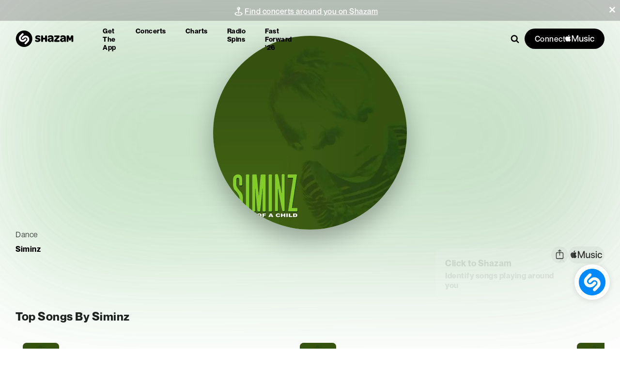

--- FILE ---
content_type: text/css; charset=UTF-8
request_url: https://www.shazam.com/_next/static/css/500733c838595ccd.css
body_size: 82
content:
.Song_songItem__eD9I1{box-sizing:border-box;position:relative;display:grid;grid-template-columns:40px 1fr;grid-gap:4px 10px;gap:4px 10px;width:100%;padding:10px 15px;align-items:center;cursor:pointer}.Song_songItem__eD9I1.Song_loading__JBi63{cursor:default}.Song_image__duyl2{grid-row-start:1;grid-row-end:3;width:40px;height:40px;border-radius:8px;border:1px solid var(--color-gray-100);background-color:var(--color-gray-100);overflow:hidden}.Song_title__X28jw{flex:1 1;position:relative;transition:color .3s ease-in;display:flex;gap:5px;align-items:center}.Song_loading__JBi63 .Song_subtitle__987q_,.Song_loading__JBi63 .Song_title__X28jw{height:10px;border-radius:5px;background-color:var(--color-gray-100);color:#fff}.Song_songItem__eD9I1:after{content:"";position:absolute;left:60px;right:15px;bottom:0;background-color:var(--color-gray-100);height:1px}.Song_songItem__eD9I1:focus,.Song_songItem__eD9I1:hover,.Song_songItem__eD9I1[aria-selected=true]{background:#f9fafc}

--- FILE ---
content_type: application/javascript; charset=UTF-8
request_url: https://www.shazam.com/_next/static/chunks/app/%5Blocale%5D/(contextual-navigation)/artist/%5Bslug%5D/%5Bid%5D/page-eaaa4bd9c3a6d8c4.js
body_size: 24848
content:
(self.webpackChunk_N_E=self.webpackChunk_N_E||[]).push([[1683,3907,8348],{1420:e=>{e.exports={fullWidth:"ArtistChartAppearances_fullWidth__8QIe4",container:"ArtistChartAppearances_container__mt_gf",title:"ArtistChartAppearances_title__dunKw",appearancesList:"ArtistChartAppearances_appearancesList__svoDP"}},3733:e=>{e.exports={badgeContainer:"HeaderBadges_badgeContainer__vDTqs",badge:"HeaderBadges_badge__IP37e",iconWrapper:"HeaderBadges_iconWrapper__B4tXY",videoTextColor:"HeaderBadges_videoTextColor__np3AX",artistTextColor:"HeaderBadges_artistTextColor__SjRqE",defaultTextColor:"HeaderBadges_defaultTextColor__NPJTN",videoBadge:"HeaderBadges_videoBadge__k4rOI",artistImgBadge:"HeaderBadges_artistImgBadge__mOBd0",fallbackBadge:"HeaderBadges_fallbackBadge__ruJ86",newVideoTextColor:"HeaderBadges_newVideoTextColor__otenb",newArtistTextColor:"HeaderBadges_newArtistTextColor__EuLzc",newDefaultTextColor:"HeaderBadges_newDefaultTextColor__3IPaa",newVideoBadge:"HeaderBadges_newVideoBadge__4eQX3",newArtistImgBadge:"HeaderBadges_newArtistImgBadge__hlG4c",newFallbackBadge:"HeaderBadges_newFallbackBadge__2YObr"}},4064:(e,t,n)=>{"use strict";n.r(t),n.d(t,{Basic:()=>A,BeaconComponentContextProvider:()=>h,Impression:()=>x,PageView:()=>f,UserEventButton:()=>b,UserEventLink:()=>g,useManualBeacon:()=>k});var a=n(95155),r=n(12115),i=n(52619),s=n.n(i),o=n(68313),l=n(40013),d=n(20063);function c(){var e,t,n,a;let i=(0,r.useContext)(o.BR),s=(null==i||null==(e=i.state)?void 0:e.environment)==="prod",l=(null!=(a=null==(n=(0,d.useSearchParams)())||null==(t=n.get("debug"))?void 0:t.indexOf("beacons"))?a:-1)>-1;return!s&&l}var _=n(25008),u=n(38612),p=n(32014),m=n(69095);function h(e){var t;let n,i,{children:s}=e,u=null!=(t=(0,d.usePathname)())?t:"unknownPath",p=(0,_.os)(u,"en-us"),{state:{inid:m,locale:h,country:g,appVersion:v,inApp:b,platform:{bot:f,browserName:x,browserVer:A,deviceplatform:k,osVer:T},disableBeacons:I}}=(0,r.useContext)(o.BR),{appName:S,platform:C}=(n="website",i="web","chatgpt"===(0,d.useSearchParams)().get("referrer")&&(n="webview",i="chatgpt"),{appName:n,platform:i});"/"==p&&(p="/home");let w={path:p,inid:m,appname:S,appver:"1.0",platform:C,locale:h,country:g,isBeaconingDisabled:I,isDebugEnabled:c(),bot:f,buildnum:v,browsername:x,browserver:A,deviceplatform:k,osver:T,inapp:b,ua:"-"};return(0,a.jsx)(l.Zw,{...w,children:s})}let g=e=>{let t=c(),{children:n,href:i,onClick:d,className:_,...p}=e,[h,g]=(0,r.useState)(i),{state:{platform:{bot:v}}}=(0,r.useContext)(o.BR),{startTransition:b}=(0,r.useContext)(u.R),f=(0,r.useCallback)(e=>{b(()=>{null==d||d(e)})},[b,d]);return v&&(p.prefetch=!1),p.prefetch=!1,(0,r.useEffect)(()=>{if(t&&(null==i?void 0:i.startsWith("/"))&&"undefined"!=typeof document){let e=new URL(i,document.baseURI);e.searchParams.set("debug","beacons"),g(e.href)}else g(i)},[i,t]),(0,a.jsx)(l.UE,{...p,Link:s(),onClick:f,href:h,className:(0,m.A)(_,e.replace?"shz-replace":""),children:n})};function v(){let{state:{inApp:e}}=(0,r.useContext)(o.BR),{state:{aboutBridge:t}}=(0,r.useContext)(p.T),[n,a]=(0,r.useState)(!e);return(0,r.useEffect)(()=>{e&&t&&a(!0)},[e,t]),{allowSend:n}}let b=e=>(0,a.jsx)(l.GN,{...e});function f(e){let{allowSend:t}=v();return(0,a.jsx)(l.x,{...e,type:"pageview",allowSend:t})}function x(e){let{allowSend:t}=v();return(0,a.jsx)(l.mm,{...e,allowSend:t})}function A(e){let{allowSend:t}=v();return(0,a.jsx)(l.x,{...e,allowSend:t})}let k=l.c},4278:e=>{e.exports={tableContainer:"AppearanceTable_tableContainer__roZ0j",tableTitle:"AppearanceTable_tableTitle__X4S2D",appearanceTable:"AppearanceTable_appearanceTable__WeeO6",numberOne:"AppearanceTable_numberOne__2cOpX",link:"AppearanceTable_link__JctIa"}},10706:e=>{e.exports={container:"EmbedModal_container___sN7B",preview:"EmbedModal_preview__nbTGj",previewText:"EmbedModal_previewText__cas5X",detail:"EmbedModal_detail__9vgW3",detailHeader:"EmbedModal_detailHeader__LCZnr",input:"EmbedModal_input__JAME3",active:"EmbedModal_active__FD04S"}},11256:(e,t,n)=>{"use strict";n.d(t,{Q:()=>a,X:()=>r});let a={artist:"artist",song:"song",ffartist:"ffartist",event:"event"},r=[{regExLookup:/\/artist\/[^/]+\/([^?/]+)/,type:a.artist,getInfo:e=>({id:null==e?void 0:e[1],type:a.artist})},{regExLookup:/\/event\/[^/]+\/([^?/]+)/,type:a.event,getInfo:e=>({id:null==e?void 0:e[1],type:a.event})},{regExLookup:/\/song\/([^/]+)\/[^?]/,type:a.song,getInfo:e=>({id:null==e?void 0:e[1],type:a.song})},{regExLookup:/\/fastforward2025\/artist\//,type:a.ffartist,getInfo:()=>({newWebView:!0})}]},12336:e=>{e.exports={shareBtn:"HeaderShareButton_shareBtn__GMEUh",shareButton:"HeaderShareButton_shareButton__8gALM",newShareButton:"HeaderShareButton_newShareButton__n8BZ9",artistIcon:"HeaderShareButton_artistIcon__H5K3b",newShareIcon:"HeaderShareButton_newShareIcon__kPbBO",shareIcon:"HeaderShareButton_shareIcon__sR9cL",link:"HeaderShareButton_link__BEqVU",videoShareButton:"HeaderShareButton_videoShareButton__Tpeys",artistShareButton:"HeaderShareButton_artistShareButton__Nxzrf",defaultShareButton:"HeaderShareButton_defaultShareButton__FX4kK",newVideoShareButton:"HeaderShareButton_newVideoShareButton__nQDes",newArtistShareButton:"HeaderShareButton_newArtistShareButton__fX9sw",newDefaultShareButton:"HeaderShareButton_newDefaultShareButton__dDsUP"}},15873:e=>{e.exports={openInAppleMusicElement:"SongItemFloatingMenu_openInAppleMusicElement__3VDNF"}},16764:e=>{e.exports={fullWidth:"Playlist_fullWidth__VPN_U"}},17242:e=>{e.exports={container:"viewMore_container___YNiN",viewMore:"viewMore_viewMore__9RVgY"}},17837:e=>{e.exports={container:"ArtistVideoHighlights_container__68MtX",header:"ArtistVideoHighlights_header__0ecnt",video:"ArtistVideoHighlights_video__P1B37",badge:"ArtistVideoHighlights_badge__tUkQ2",amIcon:"ArtistVideoHighlights_amIcon__IdGKb",videoItem:"ArtistVideoHighlights_videoItem__PIksP",detail:"ArtistVideoHighlights_detail__iJPgH",name:"ArtistVideoHighlights_name__tfBOK",artistName:"ArtistVideoHighlights_artistName__SNnIB",videoContainer:"ArtistVideoHighlights_videoContainer__URCIy",fullWidth:"ArtistVideoHighlights_fullWidth__woGYQ",nonClickable:"ArtistVideoHighlights_nonClickable__RAMmp"}},19160:(e,t,n)=>{"use strict";n.d(t,{GoToLink:()=>u});var a=n(95155),r=n(4064),i=n(29298),s=n(12115),o=n(68313),l=n(25008),d=n(96371),c=n.n(d),_=n(69095);function u(e){let{href:t,children:n,className:d,...u}=e,[p,m]=(0,s.useState)(!0),h=(0,i.vC)(t.toString()),{state:{locale:g,inApp:v}}=(0,s.useContext)(o.BR);(0,s.useEffect)(()=>{v&&!h&&m(!1)},[v,h]);let b=(0,l.rm)(t.toString(),g);return p&&(0,a.jsx)(r.UserEventLink,{href:b,...u,className:(0,_.A)(d,c().link),children:n})}},23452:e=>{e.exports={shwebShim:"WebBridge_shwebShim__zkRPZ"}},24452:(e,t,n)=>{"use strict";n.d(t,{r5:()=>a.IconShareArrowUp});var a=n(12627)},25008:(e,t,n)=>{"use strict";n.d(t,{$D:()=>d,Q3:()=>v,X9:()=>p,bB:()=>g,bg:()=>b,oh:()=>m,os:()=>_,rm:()=>c,sg:()=>h,yR:()=>u});var a=n(95155),r=n(12115),i=n(59190),s=n(78220),o=n(28194),l=n(80120);function d(e,t,n){let[i,s]=e.split(t);return[(0,a.jsx)(r.Fragment,{children:i},"start"),(0,a.jsx)(r.Fragment,{children:n},"component"),(0,a.jsx)(r.Fragment,{children:s},"end-component")]}function c(e,t){return e.startsWith("/")?("en-us"==t?"":"/".concat(t))+e:e}function _(e,t){var n,a;let[r,i]=null!=(n=null==e?void 0:e.split("?"))?n:[],s=null!=(a=null==r?void 0:r.split("/").slice(1))?a:[],l=Object.keys(o.O4).includes(s[0]);return(t!==o.q?"/"+t:"")+"/"+s.slice(+!!l).join("/")+(i?"?"+i:"")}function u(){let e=arguments.length>0&&void 0!==arguments[0]?arguments[0]:"",t=arguments.length>1?arguments[1]:void 0,n=(0,s.yR)(null!=e?e:"");return void 0!=t&&""===n?t:n}function p(e){var t;return null!=(t=null==e?void 0:e.toLowerCase())?t:"us"}function m(e){return e}function h(e){let t,n=arguments.length>1&&void 0!==arguments[1]?arguments[1]:300;var a=this;return function(){for(var r=arguments.length,i=Array(r),s=0;s<r;s++)i[s]=arguments[s];clearTimeout(t),t=setTimeout(()=>{e.apply(a,i)},n)}}function g(e){var t,n,a;let r=_(e,"en-us"),s=null!=(t=null==r?void 0:r.split("/").filter(Boolean))?t:[];for(let[e,t]of Object.entries({"artist/*/*/releases":i.q.RELEASES}))if(function(e,t){let n=t.split("/");if(e.length<n.length)return!1;for(let t=0;t<n.length;t++){let a=n[t],r=e[t];if("*"!==a&&a!==r)return!1}return!0}(s,e))return t;let o=null!=(n=s[0])?n:"",l={"":i.q.HOME,apps:i.q.APPS,album:i.q.ALBUM,artist:i.q.ARTIST,track:i.q.TRACK,charts:i.q.CHARTS,events:i.q.EVENTS,playlist:i.q.PLAYLIST,song:i.q.TRACK,shazamkit:i.q.SHAZAMKIT,event:i.q.EVENTS_EVENT,radiospins:i.q.RADIOSPINS,"event-exclusive":i.q.EVENTS_EVENT_EXCLUSIVE,announcement:i.q.ANNOUNCEMENT};return null!=(a=null==l?void 0:l[o])?a:i.q.UNKNOWN}function v(e,t,n){let a=b(e);if(!t.includes(a))return!1;if(n){let t=e.split("/"),r=t[t.length-1],i=n.find(e=>e.topLevelPage===a);if(i)return!i.disabledSegments.includes(r)}return!0}function b(e){let t=e.split("/");if(!t[1])return"";let n=t[1];return l.S.includes(n)&&t[2]&&(n=t[2]),n}},25115:(e,t,n)=>{"use strict";n.d(t,{default:()=>A});var a=n(95155),r=n(12115),i=n(61909),s=n.n(i),o=n(66480),l=n(37229),d=n.n(l),c=n(4064);function _(e){let{activeTab:t,setActiveTab:n,adamId:i,screenName:s,sortableReleases:l,displayType:_}=e,u=(0,r.useRef)(null),p=(0,r.useRef)(null),m=e=>e.replace(/([a-z])([A-Z])/g,"$1_$2").toLowerCase(),h=["all","albums","singles","ep","liveAlbums","compilationAlbums"].filter(e=>l[e].length>0),g={all:"All",albums:"Albums",singles:"Singles",ep:"EPs",liveAlbums:"Live Albums",compilationAlbums:"Compilations"};return(0,r.useEffect)(()=>{!h.includes(t)&&h.length>0&&n(h[0])},[t,h,n]),(0,r.useEffect)(()=>{let e,n=()=>{if(!document)return;let e=u.current,n=document.querySelector('[data-tab="'.concat(t,'"]'));if(!e||!n)return;let a=e.getBoundingClientRect(),r=n.getBoundingClientRect(),i=r.right-a.left,s=r.left-a.left;e.style.clipPath="inset(0 calc(100% - ".concat(i,"px) 0 ").concat(s,"px round 100px")};n(),u.current&&window.ResizeObserver&&(e=new ResizeObserver(()=>{n()})).observe(u.current);let a=()=>{n()};return window.addEventListener("resize",a),()=>{e&&e.disconnect(),window.removeEventListener("resize",a)}},[t]),(0,a.jsxs)("div",{className:d().tabsContainer,children:[(0,a.jsx)("div",{className:d().tabsWrapper,children:h.map(e=>(0,a.jsx)(c.UserEventButton,{screenName:s,artistId:i,type:"btn",dataTestId:"releases_".concat(m(e),"_tab"),providerName:"releases_".concat(m(e),"_tab"),section:"section"===_?"all_releases":void 0,children:(0,a.jsx)("button",{ref:t===e?p:null,className:d().tabButton,"data-tab":e,onClick:()=>n(e),"aria-pressed":t===e,children:(0,a.jsx)(o.E,{className:d().tabText,color:"black",size:"small",children:g[e]})})},e))}),(0,a.jsx)("div",{"aria-hidden":!0,className:d().clipPathContainer,ref:u,children:(0,a.jsx)("div",{className:d().tabsWrapper,children:h.map(e=>(0,a.jsx)("button",{className:"".concat(d().tabButton," ").concat(d().tabButtonOverlay),"data-tab":e,onClick:()=>n(e),tabIndex:-1,children:(0,a.jsx)(o.E,{className:d().tabText,color:"white",size:"small",children:g[e]})},e))})})]})}var u=n(88370),p=n.n(u),m=n(83605),h=n(69095);function g(e){let{sortBy:t,setSortBy:n,adamId:i,screenName:s}=e,[l,d]=(0,r.useState)(!1),_=(0,r.useRef)(null),u=[{value:"newest",label:"Newest"},{value:"oldest",label:"Oldest"},{value:"alphabetical-az",label:"Alphabetical (A-Z)"},{value:"alphabetical-za",label:"Alphabetical (Z-A)"}],g=u.find(e=>e.value===t);return(0,r.useEffect)(()=>{let e=e=>{_.current&&!_.current.contains(e.target)&&d(!1)};return l&&document.addEventListener("mousedown",e),()=>{document.removeEventListener("mousedown",e)}},[l]),(0,a.jsxs)("div",{ref:_,className:p().dropdown,children:[(0,a.jsxs)("button",{className:p().dropdownButton,onClick:()=>d(!l),"aria-expanded":l,"aria-haspopup":"listbox",children:[(0,a.jsxs)(o.E,{color:"black",size:"small",className:p().title,children:["Sort By: ",null==g?void 0:g.label]}),(0,a.jsx)("div",{className:p().iconWrapper,children:(0,a.jsx)(m.Sz,{size:"small",color:"white",className:"".concat(p().arrow," ").concat(l?p().arrowUp:p().arrowDown)})})]}),(0,a.jsx)("div",{className:(0,h.A)(p().dropdownMenu,{[p().fadeIn]:l}),role:"listbox",children:u.map(e=>(0,a.jsx)(c.UserEventButton,{screenName:s,artistId:i,type:"btn",dataTestId:"releases_sort_".concat(e.value.replace(/-/g,"_")),providerName:"releases_sort_".concat(e.value.replace(/-/g,"_")),children:(0,a.jsx)("button",{className:"".concat(p().dropdownOption," ").concat(t===e.value?p().activeOption:""),onClick:()=>{n(e.value),d(!1)},role:"option","aria-selected":t===e.value,children:(0,a.jsx)(o.E,{color:"black",size:"small",children:e.label})})},e.value))})]})}var v=n(59190),b=n(94288),f=n.n(b);let x=e=>{let{title:t,titleComponent:n,displayType:r,breadcrumb:i}=e;return(0,a.jsx)("div",{className:f().headerSection,children:"section"===r?(0,a.jsxs)("div",{className:f().titleRow,children:[t,n]}):i})};function A(e){let{sortableReleases:t,adamId:n,title:i,viewAllLink:o,displayType:l="page",breadcrumb:d}=e,[c,u]=(0,r.useState)("all"),[p,m]=(0,r.useState)("newest"),[b,f]=(0,r.useState)(0),A=(e=>{let[t,n]=(0,r.useState)(void 0);return(0,r.useEffect)(()=>{if(!e)return void n(void 0);let t=()=>{let t=window.innerWidth,a=2;t>=1536?a=6:t>=1280?a=5:t>=1024?a=4:t>=768&&(a=3),n(e*a)};return t(),window.addEventListener("resize",t),()=>window.removeEventListener("resize",t)},[e]),t})(2);(0,r.useEffect)(()=>{f(e=>e+1)},[c,p]);let k=(0,r.useMemo)(()=>[...t[c]].sort((e,t)=>{switch(p){case"newest":return new Date(t.releaseDate).getTime()-new Date(e.releaseDate).getTime();case"oldest":return new Date(e.releaseDate).getTime()-new Date(t.releaseDate).getTime();case"alphabetical-az":return e.name.localeCompare(t.name);case"alphabetical-za":return t.name.localeCompare(e.name);default:return 0}}),[c,p,t]),T="page"===l?(0,a.jsx)(g,{sortBy:p,setSortBy:m,adamId:n,screenName:v.q.RELEASES}):o,I=(0,a.jsx)("div",{className:"section"===l?s().showOnSmallScreen:"",children:T}),S=(0,a.jsx)("div",{className:"section"===l?s().hideOnSmallScreen:"",children:T});return(0,a.jsxs)("div",{className:(0,h.A)(s().content,{[s().sectionContent]:"section"===l}),children:[(0,a.jsx)(x,{title:i,titleComponent:I,displayType:l,breadcrumb:d}),(0,a.jsxs)("div",{className:(0,h.A)(s().controlBar,{[s().sectionControlBar]:"section"===l}),children:[(0,a.jsx)(_,{activeTab:c,setActiveTab:u,adamId:n,screenName:"section"===l?v.q.ARTIST:v.q.RELEASES,displayType:l,sortableReleases:t}),S]}),(0,a.jsx)("div",{className:(0,h.A)(s().releasesGrid,s().releasesGridAnimated,{[s().releasesGridSection]:"section"===l,[s().releasesGridFewItems]:k.length<=5,[s().releasesGridSingleItem]:"section"===l&&1===k.length}),children:("section"===l&&A?k.slice(0,A):k).map(e=>(0,a.jsx)("div",{className:s().releaseItem,children:e.component},e.id))},b)]})}},25331:(e,t,n)=>{"use strict";n.d(t,{UserAuthWrapper:()=>l});var a=n(95155),r=n(96155),i=n(12115),s=n(68313),o=n(71789);function l(e){let{children:t,defaultShouldShowPromotion:n}=e,{isUserAuthorized:l,isMusicKitConfigured:d}=(0,r.Dx)(),[c,_]=(0,i.useState)(n||!1),{state:{promotionCampaign:u}}=(0,i.useContext)(s.BR),p=(0,i.useContext)(o.N);return(0,i.useEffect)(()=>{d&&(u||p.state.isClassicalPromo)?_(!l):_(!1)},[l,d,u,p.state.isClassicalPromo]),c?(0,a.jsx)(a.Fragment,{children:t}):(0,a.jsx)(a.Fragment,{})}},27662:e=>{e.exports={button:"HeaderAppleMusicButton_button__Sz7DZ",newButton:"HeaderAppleMusicButton_newButton__Hj7QZ",icon:"HeaderAppleMusicButton_icon__n8BQG",newIcon:"HeaderAppleMusicButton_newIcon__Ac6gU",videoButton:"HeaderAppleMusicButton_videoButton__X3P7v",artistButton:"HeaderAppleMusicButton_artistButton__c_l8K",defaultButton:"HeaderAppleMusicButton_defaultButton__9Y7ZV",newVideoButton:"HeaderAppleMusicButton_newVideoButton__mwda7",newArtistButton:"HeaderAppleMusicButton_newArtistButton__pcYjO",newDefaultButton:"HeaderAppleMusicButton_newDefaultButton__tTaFx"}},28361:(e,t,n)=>{Promise.resolve().then(n.bind(n,19916)),Promise.resolve().then(n.bind(n,38244)),Promise.resolve().then(n.bind(n,41394)),Promise.resolve().then(n.bind(n,75056)),Promise.resolve().then(n.bind(n,22843)),Promise.resolve().then(n.bind(n,64496)),Promise.resolve().then(n.bind(n,87327)),Promise.resolve().then(n.bind(n,33188)),Promise.resolve().then(n.bind(n,34092)),Promise.resolve().then(n.t.bind(n,52619,23)),Promise.resolve().then(n.t.bind(n,87843,23)),Promise.resolve().then(n.bind(n,29785)),Promise.resolve().then(n.bind(n,92267)),Promise.resolve().then(n.bind(n,94034)),Promise.resolve().then(n.bind(n,90072)),Promise.resolve().then(n.t.bind(n,41250,23)),Promise.resolve().then(n.t.bind(n,15873,23)),Promise.resolve().then(n.t.bind(n,55718,23)),Promise.resolve().then(n.t.bind(n,60105,23)),Promise.resolve().then(n.t.bind(n,36490,23)),Promise.resolve().then(n.t.bind(n,44051,23)),Promise.resolve().then(n.t.bind(n,31843,23)),Promise.resolve().then(n.t.bind(n,70831,23)),Promise.resolve().then(n.t.bind(n,72632,23)),Promise.resolve().then(n.t.bind(n,51188,23)),Promise.resolve().then(n.t.bind(n,64532,23)),Promise.resolve().then(n.t.bind(n,98695,23)),Promise.resolve().then(n.t.bind(n,76328,23)),Promise.resolve().then(n.t.bind(n,95758,23)),Promise.resolve().then(n.t.bind(n,17837,23)),Promise.resolve().then(n.t.bind(n,45398,23)),Promise.resolve().then(n.t.bind(n,48410,23)),Promise.resolve().then(n.t.bind(n,16764,23)),Promise.resolve().then(n.t.bind(n,42209,23)),Promise.resolve().then(n.t.bind(n,44567,23)),Promise.resolve().then(n.t.bind(n,27662,23)),Promise.resolve().then(n.t.bind(n,84163,23)),Promise.resolve().then(n.t.bind(n,3733,23)),Promise.resolve().then(n.t.bind(n,43229,23)),Promise.resolve().then(n.t.bind(n,60668,23)),Promise.resolve().then(n.t.bind(n,88523,23)),Promise.resolve().then(n.t.bind(n,39373,23)),Promise.resolve().then(n.t.bind(n,71144,23)),Promise.resolve().then(n.t.bind(n,97365,23)),Promise.resolve().then(n.t.bind(n,69842,23)),Promise.resolve().then(n.t.bind(n,31833,23)),Promise.resolve().then(n.t.bind(n,97955,23)),Promise.resolve().then(n.bind(n,68348)),Promise.resolve().then(n.bind(n,64832)),Promise.resolve().then(n.bind(n,43533)),Promise.resolve().then(n.bind(n,44383)),Promise.resolve().then(n.bind(n,25115)),Promise.resolve().then(n.bind(n,4064)),Promise.resolve().then(n.bind(n,90008)),Promise.resolve().then(n.t.bind(n,54056,23)),Promise.resolve().then(n.t.bind(n,1420,23)),Promise.resolve().then(n.t.bind(n,4278,23)),Promise.resolve().then(n.bind(n,19160)),Promise.resolve().then(n.bind(n,8313)),Promise.resolve().then(n.bind(n,63424)),Promise.resolve().then(n.bind(n,25331)),Promise.resolve().then(n.bind(n,57070)),Promise.resolve().then(n.t.bind(n,28142,23))},29298:(e,t,n)=>{"use strict";n.d(t,{Ad:()=>c,vC:()=>l,x9:()=>d});var a=n(12115),r=n(11256),i=n(78220),s=n(32014);function o(e){try{let t=new URL(e).hostname;return/shazam\.com/i.test(t)}catch(e){return!1}}function l(e){let{state:{inAppNav:t}}=(0,a.useContext)(s.T),{inAppTrack:n,inAppArtist:i}=null!=t?t:{};return(0,a.useMemo)(()=>{if(o(e)&&(n||i)){let t=r.X.find(t=>{let{regExLookup:n}=t;return e.match(n)});if((null==t?void 0:t.type)=="song")return!!t&&n;if((null==t?void 0:t.type)=="artist")return!!t&&i}return!0},[n,i,e])}function d(e,t){if(e&&o(t)){let e=r.X.find(e=>{let{regExLookup:n}=e;return t.match(n)});if(e){let n=t.match(e.regExLookup);return e.getInfo(n)}}return{}}function c(e){let{inApp:t,ios:n,android:a,appVer:r}=e,s={};return t&&(n?s={inAppSong:(0,i.kQ)(r,"17.18"),inAppTrack:!0,inAppArtist:(0,i.kQ)(r,"17.18")}:a&&(s={inAppSong:!1,inAppTrack:!0,inAppArtist:!1})),s}},29539:e=>{e.exports={link:"ShareItemFloatingMenu_link__dv2Pf"}},29785:(e,t,n)=>{"use strict";n.d(t,{HeaderShareButton:()=>h});var a=n(95155),r=n(70087),i=n(89979),s=n(12115),o=n(38244),l=n(4064),d=n(59190),c=n(24452),_=n(12336),u=n.n(_),p=n(69095),m=n(66480);let h=(0,s.forwardRef)(function(e){let{imageContent:t,screenName:n,artistName:s,artistId:o,imageURL:d,numShazams:_,copyLinkText:h,url:f,isDesktop:x,goToArtistElement:A,openInAppleMusicElement:k,isExtendedArtistBadgesEnabled:T}=e,I=(T?{video:{pillClass:u().newVideoShareButton},artist:{pillClass:u().newArtistShareButton},default:{pillClass:u().newDefaultShareButton}}:{video:{pillClass:u().videoShareButton},artist:{pillClass:u().artistShareButton},default:{pillClass:u().defaultShareButton}})[t];return x&&(0,a.jsx)(l.UserEventButton,{providerName:"share",section:"header",artistId:o,type:"share",dataTestId:"shareButton",screenName:n,children:(0,a.jsx)("div",{children:(0,a.jsx)(r.z,{artistName:s,renderFloatingMenuElement:()=>(0,a.jsx)(i.ShareFloatingMenu,{screenName:n,artistName:null!=s?s:"",imageURL:d,numShazams:_,isMobile:!x,url:f,goToArtistElement:A,openInAppleMusicElement:k,copyLinkElement:(0,a.jsx)(g,{caption:h,url:f,screenName:n}),linkToFacebookElement:(0,a.jsx)(v,{url:f,screenName:n,section:"header"}),linkToXElement:(0,a.jsx)(b,{url:f,screenName:n,section:"header"}),children:(0,a.jsxs)("div",{className:(0,p.A)(I.pillClass,{[u().shareButton]:!T,[u().newShareButton]:T}),children:[(0,a.jsx)(c.r5,{className:T?u().newShareIcon:u().shareIcon}),T&&(0,a.jsx)(m.E,{color:"white",children:"Share"})]})})})})})});function g(e){let{url:t,caption:n,screenName:r,...i}=e;return(0,a.jsx)(a.Fragment,{children:(0,a.jsx)(l.UserEventButton,{className:u().link,screenName:null!=r?r:d.q.UNKNOWN,section:"overlay",type:"share",providerDescription:"copy",dataTestId:"copyUrl",...i,children:(0,a.jsx)(o.PN,{caption:n,url:t})})})}function v(e){let{url:t,screenName:n,...r}=e;return(0,a.jsx)(a.Fragment,{children:(0,a.jsx)(l.UserEventLink,{className:u().link,href:function(e){let{url:t}=e;return function(e){let{url:t}=e;return"https://www.facebook.com/sharer/sharer.php?u={url}".replace(/{url}/,encodeURIComponent(t))}({url:t})}({url:t}),target:"_blank",rel:"noopener",providerName:"facebook",type:"share",store:"facebook",screenName:null!=n?n:d.q.UNKNOWN,dataTestId:"gotoFacebook",...r,children:(0,a.jsx)(o.UC,{})})})}function b(e){let{url:t,screenName:n,...r}=e;return(0,a.jsx)(a.Fragment,{children:(0,a.jsx)(l.UserEventLink,{className:u().link,href:function(e){let{url:t}=e;return function(e){let{url:t}=e;return"https://twitter.com/intent/tweet?url={url}".replace(/{url}/,encodeURIComponent(t))}({url:t})}({url:t}),target:"_blank",rel:"noopener",type:"share",providerName:"x",store:"x",screenName:null!=n?n:d.q.UNKNOWN,dataTestId:"gotoX",...r,children:(0,a.jsx)(o.Cm,{})})})}},31833:e=>{e.exports={fullWidth:"PrototypeShazamTopTracks_fullWidth__oisli",container:"PrototypeShazamTopTracks_container__fsJbv",title:"PrototypeShazamTopTracks_title__klR0L",content:"PrototypeShazamTopTracks_content__3_0G_",column:"PrototypeShazamTopTracks_column__j6c0s",columnTitle:"PrototypeShazamTopTracks_columnTitle__2xaz_",trackRank:"PrototypeShazamTopTracks_trackRank__qwuNp",tagText:"PrototypeShazamTopTracks_tagText__m7s1f",tagCount:"PrototypeShazamTopTracks_tagCount__5gaoD",songsList:"PrototypeShazamTopTracks_songsList__C2flQ",topSongItem:"PrototypeShazamTopTracks_topSongItem__XaowQ",songItemLink:"PrototypeShazamTopTracks_songItemLink__ipDsw",topSongArtwork:"PrototypeShazamTopTracks_topSongArtwork__jfObQ",topSongText:"PrototypeShazamTopTracks_topSongText__O9Gkn"}},31843:e=>{e.exports={container:"ArtistMemberList_container__f96TK",link:"ArtistMemberList_link__iKSet"}},31915:(e,t,n)=>{"use strict";n.d(t,{GZ:()=>d,Mb:()=>o,Vj:()=>l,ng:()=>_});var a=n(28194),r=n(88559),i=n(12115),s=n(68313);function o(){return(0,i.useMemo)(()=>void 0===window.navigator?{}:new r.B3(a.WH).getPlatformInfo(window.navigator.userAgent),[])}function l(){let{state:{platform:e}}=(0,i.useContext)(s.BR);return e}function d(){let{state:{inApp:e}}=(0,i.useContext)(s.BR);return e}let c=["https://l.instagram.com/","http://m.facebook.com/"];function _(){let e;try{e=document.referrer}catch(e){}return e&&c.includes(e)}},32014:(e,t,n)=>{"use strict";n.d(t,{T:()=>p,n:()=>m});var a=n(95155),r=n(12115),i=n(68313),s=n(29298),o=n(11256);async function l(e,t,n){if(e){let a;try{if(e){let r=await fetch("/services/sd/s/a2st/".concat(t,"/").concat(n,"/").concat(e));a=(await r.json())[e]}}catch(e){}return a}return e}var d=n(69095),c=n(23452),_=n.n(c),u=n(96155);let p=(0,r.createContext)({state:{inAppNav:{inAppSong:!1,inAppTrack:!1,inAppArtist:!1},isAppVisible:!0}});function m(e){let{children:t}=e,n=function(){let[e,t]=(0,r.useReducer)(g,{inAppNav:{inAppSong:!1,inAppTrack:!1,inAppArtist:!1},isAppVisible:!0}),{state:{inApp:n,platform:{ios:a,android:o}},dispatch:l}=(0,r.useContext)(i.BR),{setIsUserAuthorized:d}=(0,u.Dx)(),[c,_]=(0,r.useState)(!1);return(0,r.useEffect)(()=>{async function e(){var e,r;let i=function(){let e;try{WebViewJavascriptBridge.setMessageHandler(function(a){var r;let i=a;"string"==typeof a&&(i=JSON.parse(a));let s=i.responseType||i.type;null==(r=t[s])||r.forEach(e=>{let{resolve:t,timeoutCt:n}=e;clearTimeout(n),t(i.data)}),t[s]=null,"aboutBridge"==s&&(e=i.data),n[s]&&n[s].forEach(e=>{e(i.data)})})}catch(e){}let t={},n={};return{sendMessage:async function n(n){return new Promise(a=>{var r;let{type:i}=n;if((null==e||null==(r=e.supportedCommands)?void 0:r.indexOf(i))!==-1){t[i]||(t[i]=[]);let e=setTimeout(()=>{t[i]=null,a({timeout:!0})},5e3);t[i].push({resolve:a,timeoutCt:e}),WebViewJavascriptBridge.sendMessage(JSON.stringify(n))}else a({})})},addEventListener:function(e,t){n[e]||(n[e]=[]),n[e].push(t)},removeEventListener:function(e,t){if(n[e]){let a=n[e].indexOf(t);a>-1&&n[e].splice(a,1)}}}}();t({type:"initBridge",value:{webBridge:i}});let c=await i.sendMessage({type:"aboutBridge",data:{}});(null==c||null==(e=c.client)?void 0:e.installationID)&&l({type:"setInid",value:null==c||null==(r=c.client)?void 0:r.installationID}),i.addEventListener("applicationBackgrounded",()=>{t({type:"setIsAppVisible",value:!1})}),i.addEventListener("viewAppeared",()=>{t({type:"setIsAppVisible",value:!0})}),t({type:"setAboutBridge",value:{aboutBridge:c}}),t({type:"setInAppNav",value:(0,s.Ad)({inApp:n,ios:a,android:o,appVer:c.client.version})}),"member"==c.appleMusicMembership&&d(!0)}c&&e()},[c,n,a,o,l]),(0,r.useEffect)(()=>{function e(){_(!0)}return n&&("undefined"!=typeof WebViewJavascriptBridge?_(!0):document.addEventListener("WebViewJavascriptBridgeReady",e)),()=>{document.removeEventListener("WebViewJavascriptBridgeReady",e)}},[n]),{state:e,dispatch:t}}();return(0,a.jsx)(p.Provider,{value:n,children:(0,a.jsx)(h,{children:t})})}function h(e){let{children:t}=e,{state:{inApp:n}}=(0,r.useContext)(i.BR),{handleClick:c,isShimShowing:u}=function(){let{state:{country:e,locale:t,inApp:n}}=(0,r.useContext)(i.BR),{state:{webBridge:a,aboutBridge:d,inAppNav:{inAppSong:c}}}=(0,r.useContext)(p),[_,u]=(0,r.useState)(n);return(0,r.useEffect)(()=>{setTimeout(()=>u(!1),5e3)},[]),(0,r.useEffect)(()=>{d&&u(!1)},[d]),{handleClick:(0,r.useCallback)(async r=>{let i=r.target.closest("a");if((null==i?void 0:i.tagName.toUpperCase())=="A"){let _=i.href,{id:u,type:p}=(0,s.x9)(n,_),m=null==d?void 0:d.supportedCommands;if(p){if(r.preventDefault(),p==o.Q.song&&(null==m?void 0:m.includes("trackResult"))){let n;n=c?{adamid:u}:{id:await l(u,e,t)},null==a||a.sendMessage({type:"trackResult",data:n});return}if(p==o.Q.artist&&(null==m?void 0:m.includes("artist"))){null==a||a.sendMessage({type:"artist",data:{id:u}});return}}let h=_.includes("shazam.com"),g=i.className.includes("shz-replace");p==o.Q.event&&h&&(null==m?void 0:m.includes("startIntents"))?(r.preventDefault(),null==a||a.sendMessage({type:"startIntents",data:{intents:[_]}})):h&&!g&&(null==m?void 0:m.includes("newWebView"))&&(r.preventDefault(),null==a||a.sendMessage({type:"newWebView",data:{url:_,pageTitle:"Shazam"}}))}},[n,a,null==d?void 0:d.supportedCommands,c,e,t]),isShimShowing:_}}();return(0,r.useEffect)(()=>(n&&document.body.addEventListener("click",c,!0),()=>{n&&document.body.removeEventListener("click",c,!0)}),[c,n]),(0,a.jsx)("div",{className:(0,d.A)({[_().shwebShim]:u}),children:t})}function g(e,t){var n,a;switch(t.type){case"initBridge":return{...e,webBridge:null==(n=t.value)?void 0:n.webBridge};case"setAboutBridge":return{...e,aboutBridge:null==(a=t.value)?void 0:a.aboutBridge};case"setInAppNav":return{...e,inAppNav:t.value};case"setIsAppVisible":return{...e,isAppVisible:t.value}}}},32273:(e,t,n)=>{"use strict";n.d(t,{j:()=>o});var a=n(95155),r=n(66480),i=n(69095),s={backgroundColor:"TitleSection-module_backgroundColor__BbiGB",title:"TitleSection-module_title__YSbpN",titleWrapper:"TitleSection-module_titleWrapper__VmxpP",titleDivider:"TitleSection-module_titleDivider__PyylE",wrapper:"TitleSection-module_wrapper__26PBc",marginBottom:"TitleSection-module_marginBottom__lGE-J",actionContainer:"TitleSection-module_actionContainer__vLwN5",iconArrow:"TitleSection-module_iconArrow__YSFnw"};function o({className:e,children:t,headerText:n,headerTextSize:o="h2",subheaderText:l,titleAction:d,showBackgroundColor:c=!1,showBottomMargin:_=!1,showDivider:u=!1,toUpperCase:p=!1,title:m,dataTestId:h}){let g=n&&(0,a.jsx)(r.E,{as:o,weight:"bold",size:"h2"===o?"2xl":"extraLarge",title:m,textTransform:p?"uppercase":null,dataTestId:h,children:n}),v=l&&(0,a.jsx)(r.E,{as:"div",color:"gray-800",sizes:"h2"===o?["large","md-extraLarge"]:["small","md-base"],title:m,textTransform:p?"uppercase":null,children:l});return(0,a.jsx)("div",{className:(0,i.A)(s.container,{[s.backgroundColor]:c,[s.marginBottom]:_},e),children:(0,a.jsxs)("div",{className:s.wrapper,children:[(g||d||v)&&(0,a.jsxs)("div",{className:s.titleWrapper,children:[(0,a.jsxs)("div",{className:(0,i.A)(s.title,{[s.titleDivider]:u}),children:[g," ",d]}),v]}),t]})})}n(12627)},34092:(e,t,n)=>{"use strict";n.d(t,{TextScroller:()=>o});var a=n(95155),r=n(12115),i={textContainer:"TextScroller-module_textContainer__TrCpb",textActual:"TextScroller-module_textActual__cSmgv",scrolling:"TextScroller-module_scrolling__fpiiQ"},s=n(69095);let o=e=>{let{children:t,className:n,scrollSpeed:o="medium"}=e,l=(0,r.useRef)(null),d=(0,r.useRef)(null),[c,_]=(0,r.useState)(!1);return(0,r.useEffect)(()=>{let e=l.current,t=d.current,n=()=>{_(t.scrollWidth>e.clientWidth)};return n(),window.addEventListener("resize",n),()=>window.removeEventListener("resize",n)},[]),(0,a.jsx)("div",{className:(0,s.A)(i.textContainer,n),ref:l,onMouseEnter:()=>{if(c){let e=d.current,t=l.current,n=e.scrollWidth-t.clientWidth;n>0&&(e.style.transition="transform ".concat(n/({fast:100,medium:50,slow:25})[o],"s linear"),e.style.transform="translateX(-".concat(n,"px)"),l.current.classList.add(i.scrolling))}},onMouseLeave:()=>{let e=d.current;e.style.transition="transform 0s ease",e.style.transform="translateX(0)",l.current.classList.remove(i.scrolling)},children:(0,a.jsx)("div",{className:i.textActual,ref:d,children:t})})}},36490:e=>{e.exports={container:"ArtistAboutCard_container__Vcx8A",artistInfo:"ArtistAboutCard_artistInfo__0WonR",artistInfoTopRadius:"ArtistAboutCard_artistInfoTopRadius___N8ir",artistInfoBottomRadius:"ArtistAboutCard_artistInfoBottomRadius__wfcYr",artistImg:"ArtistAboutCard_artistImg__li70K",infoHeader:"ArtistAboutCard_infoHeader__j6_aV",infoContent:"ArtistAboutCard_infoContent__siEDm",songRecognitionContainer:"ArtistAboutCard_songRecognitionContainer__2L7eJ",artistShazamCount:"ArtistAboutCard_artistShazamCount__3iUOq"}},37229:e=>{e.exports={tabsContainer:"ReleasesTabs_tabsContainer__Ljrcr",tabsWrapper:"ReleasesTabs_tabsWrapper__5_Joo",tabButton:"ReleasesTabs_tabButton__uEWi_",tabButtonOverlay:"ReleasesTabs_tabButtonOverlay__ZR3KD",clipPathContainer:"ReleasesTabs_clipPathContainer__pVMi_",tabText:"ReleasesTabs_tabText__aNb7N"}},38612:(e,t,n)=>{"use strict";n.d(t,{L:()=>l,R:()=>o});var a=n(95155),r=n(12115),i=n(49303),s=n.n(i);let o=(0,r.createContext)({isPending:!1,startTransition:()=>{}});function l(e){let{children:t}=e,[n,i]=(0,r.useTransition)();return(0,a.jsxs)(o.Provider,{value:{isPending:n,startTransition:i},children:[n&&(0,a.jsx)("div",{className:s().bar}),t]})}},38678:e=>{e.exports={newBadge:"EventBadges_newBadge__ZhZHf",nearbyBadge:"EventBadges_nearbyBadge__OS4j9",smallBadge:"EventBadges_smallBadge__lXsgt",title:"EventBadges_title__0TEjQ"}},39373:e=>{e.exports={container:"ReleaseItem_container__X7eJK",latestReleaseContainer:"ReleaseItem_latestReleaseContainer__RtNs3",singleItem:"ReleaseItem_singleItem__VET0_",eventLink:"ReleaseItem_eventLink__EOCpp",coverImageWrapper:"ReleaseItem_coverImageWrapper__BCZR7",coverImage:"ReleaseItem_coverImage__wZJdB",latestReleaseCoverImage:"ReleaseItem_latestReleaseCoverImage__dlS_V",albumAndYear:"ReleaseItem_albumAndYear__Z71nF",dot:"ReleaseItem_dot__YiJNK",titleText:"ReleaseItem_titleText__wUbhg",artistText:"ReleaseItem_artistText__RfkPg"}},41250:e=>{e.exports={concertListContainer:"ConcertList_concertListContainer___D_T_",concertList:"ConcertList_concertList__ij2xj",eventItemHideBorder:"ConcertList_eventItemHideBorder__Y1KM5",showMoreLink:"ConcertList_showMoreLink__L_NmP",showMoreLinkText:"ConcertList_showMoreLinkText__8PJnJ",showMoreButton:"ConcertList_showMoreButton__G0SOi",eventItemLink:"ConcertList_eventItemLink__c76mq",fullWidth:"ConcertList_fullWidth___pku_",eventItem:"ConcertList_eventItem__L1CAA",eventItemHideLastRowBorder:"ConcertList_eventItemHideLastRowBorder__hUnwJ"}},41394:(e,t,n)=>{"use strict";n.r(t),n.d(t,{TrackFloatingMenu:()=>_});var a=n(95155),r=n(22137),i=n(66480),s=n(12627),o=n(91346),l=n(41881),d=n(12115),c=n(66216);let _=(0,d.forwardRef)(function(e,t){return(0,a.jsx)(l.FloatingMenu,{header:(0,a.jsx)(m,{...e}),mainPage:(0,a.jsx)(u,{...e}),sharePage:(e.copyLinkElement||e.linkToFacebookElement||e.linkToXElement)&&(0,a.jsx)(p,{...e}),appleMusicMenuItem:null==e?void 0:e.openInAppleMusicElement,defaultIsActive:e.defaultIsActive,"aria-label":e["aria-label"],ref:t,isMobile:null==e?void 0:e.isMobile,url:null==e?void 0:e.url,children:e.children})});function u(e){return(0,a.jsxs)(a.Fragment,{children:[e.goToSongElement,e.goToArtistElement,e.embedElement]})}function p(e){let{showInformation:t}=(0,c.EG)();return(0,a.jsxs)(a.Fragment,{children:[(0,a.jsx)("div",{onClick:()=>t("website_successfully_copied"),children:e.copyLinkElement}),e.linkToFacebookElement,e.linkToXElement]})}function m(e){return(0,a.jsxs)("span",{className:r.A.headerInfo,children:[(0,a.jsx)("div",{className:r.A.thumbnail,"data-test-id":"trackMenu_thumbnail",children:e.imageURL&&(0,a.jsx)(o.Zd,{className:r.A.thumbnail,url:e.imageURL,shape:"square",size:"60x60"})}),(0,a.jsxs)("div",{className:r.A.description,"data-test-id":"trackMenu_description",children:[(0,a.jsx)(i.E,{className:r.A.title,textOverflow:"ellipsis",size:"small",weight:"bold",as:"div",children:e.trackName}),(0,a.jsx)(i.E,{className:r.A.subtitle,textOverflow:"ellipsis",size:"small",color:"gray-900",as:"div",children:e.artistName}),e.numShazams&&(0,a.jsxs)(i.E,{className:r.A.contextualData,textOverflow:"ellipsis",size:"small",color:"gray-900",children:[(0,a.jsx)(s.IconShazamLogo,{className:r.A.shazamIcon}),e.numShazams]})]})]})}},42209:e=>{e.exports={headerContainer:"Header_headerContainer__gyEp0",containerMaxHeight:"Header_containerMaxHeight__s_W8d",videoContainer:"Header_videoContainer__gMlwP",gradient:"Header_gradient__Cjqvk",hideGradient:"Header_hideGradient__HfMcP"}},43229:e=>{e.exports={fallbackImageContainer:"VideoFallback_fallbackImageContainer__IP9_s",blurBackground:"VideoFallback_blurBackground__UKb8X",grayBackground:"VideoFallback_grayBackground__DJ1t_",smallScreenFullWidthImage:"VideoFallback_smallScreenFullWidthImage__jKuMm",defaultArtistImage:"VideoFallback_defaultArtistImage__zC1b_",defaultArtistIcon:"VideoFallback_defaultArtistIcon__DEN_C"}},43533:(e,t,n)=>{"use strict";n.d(t,{ViewMore:()=>d});var a=n(95155),r=n(69095),i=n(17242),s=n.n(i),o=n(66480),l=n(12115);function d(e){let{children:t,className:n,moreText:i,textSize:d,height:c,dataTestId:_}=e,[u,p]=(0,l.useState)(!1),m=(0,l.useCallback)(()=>{p(!0)},[]);return(0,a.jsxs)("div",{className:(0,r.A)(s().container,n),style:u?{}:{maxHeight:"".concat(c,"px")},children:[t,!u&&(0,a.jsx)("span",{className:s().viewMore,onClick:m,children:(0,a.jsx)(o.E,{as:"button",size:d,color:"blue-300",dataTestId:_,children:i})})]})}},44051:e=>{e.exports={linkContainer:"ArtistSocialLinks_linkContainer__ECpE7",officialWebsiteContainer:"ArtistSocialLinks_officialWebsiteContainer__A8caL"}},44383:(e,t,n)=>{"use strict";n.d(t,{HLSVideo:()=>s});var a=n(95155),r=n(57088),i=n(12115);function s(e){let{src:t,poster:n,shouldUseNative:s,fallbackElement:o}=e,[l,d]=(0,i.useState)(),[c,_]=(0,i.useState)(!t),u=(0,i.useCallback)(function(){_(!0)},[]);return((0,i.useEffect)(()=>{if(!l||s)return;let e=new r.Ay;e.on(r.Ay.Events.ERROR,u),e.loadSource(t),e.attachMedia(l)},[u,s,t,l]),c)?o:(0,a.jsx)("video",{preload:"metadata",poster:n,ref:e=>d(e),playsInline:!0,autoPlay:!0,loop:!0,muted:!0,children:s&&(0,a.jsx)("source",{type:"application/x-mpegURL",src:t})})}},44567:e=>{e.exports={headerContentContainer:"VideoHeaderContent_headerContentContainer__KAHGs",genreAndLocationTextContainer:"VideoHeaderContent_genreAndLocationTextContainer__KJoE2",dot:"VideoHeaderContent_dot__RF6nQ",textContainer:"VideoHeaderContent_textContainer__m7l1D",artistNameText:"VideoHeaderContent_artistNameText__W8hwS",defaultArtistName:"VideoHeaderContent_defaultArtistName__cv9F9",longArtistName:"VideoHeaderContent_longArtistName__Ku34M",rightColumnContainer:"VideoHeaderContent_rightColumnContainer__Lqxo8",topSongThisWeekContainer:"VideoHeaderContent_topSongThisWeekContainer__7FSeZ",topSongMetadata:"VideoHeaderContent_topSongMetadata__seB2P",topSongArtwork:"VideoHeaderContent_topSongArtwork__wbnq5",topSongText:"VideoHeaderContent_topSongText__cL49g",topSongLabel:"VideoHeaderContent_topSongLabel__eGb9E",buttonsContainer:"VideoHeaderContent_buttonsContainer__k20jW",videoTextColor:"VideoHeaderContent_videoTextColor__APD3F",videoBackgroundColor:"VideoHeaderContent_videoBackgroundColor__YdneD",artistTextColor:"VideoHeaderContent_artistTextColor__oqqjY",artistBackgroundColor:"VideoHeaderContent_artistBackgroundColor__SXael",defaultTextColor:"VideoHeaderContent_defaultTextColor__zEIsK",defaultBackgroundColor:"VideoHeaderContent_defaultBackgroundColor__nUoYz",lowResArtistImage:"VideoHeaderContent_lowResArtistImage__iNBB9"}},44585:(e,t,n)=>{"use strict";n.d(t,{a:()=>d});var a=n(95155),r={overlay:"Modal-module_overlay__jQMv2",isVisible:"Modal-module_isVisible__NrC08",modal:"Modal-module_modal__7sLa5",noTitleModal:"Modal-module_noTitleModal__5E5uL",container:"Modal-module_container__y-y-q",content:"Modal-module_content__6K7Qz",header:"Modal-module_header__ZTPU1",btnIconClose:"Modal-module_btnIconClose__BWNN-",noTitleHeader:"Modal-module_noTitleHeader__y0yC6",closeContainer:"Modal-module_closeContainer__vfcLM",right:"Modal-module_right__Nf3pD"},i=n(69095),s=n(12115),o=n(47059),l=n(12627);function d(e){let{children:t,title:n,intlKey:d,position:c,isVisible:_,onClose:u,buttonAriaLabel:p,className:m}=e,h=(0,s.useCallback)(e=>{e.target==e.currentTarget&&u&&u()},[u]),g=(0,i.$)([[r.overlay],{[r.isVisible]:_,[r.right]:"right"===c}]);return(0,a.jsx)("div",{className:g,onClick:h,children:(0,a.jsx)("div",{className:t&&!n?(0,i.$)(r.noTitleModal,m):(0,i.$)(r.modal,m),children:(0,a.jsxs)("div",{className:r.container,children:[(0,a.jsxs)("div",{className:t&&!n?r.noTitleHeader:r.header,children:[(0,s.isValidElement)(n)?n:(0,a.jsx)(o.D,{as:"div",size:"2xl",weight:"bold",intlKey:d}),(0,a.jsx)("button",{onClick:u,className:(0,i.$)(r.btnIconClose),"aria-label":p,children:(0,a.jsx)("div",{className:r.closeContainer,children:(0,a.jsx)(l.IconCross,{size:"2xs",color:"#0C0C0C"})})})]}),(0,a.jsx)("div",{className:r.content,children:t})]})})})}},45398:e=>{e.exports={videoContainer:"TrackVideo_videoContainer__jFLIF",videoWrapper:"TrackVideo_videoWrapper__yZJIq",shzTrackVideo:"TrackVideo_shzTrackVideo__19L_a",audioSync:"TrackVideo_audioSync__W0qak",panelHd:"TrackVideo_panelHd__fwhX3",contentWrapper:"TrackVideo_contentWrapper__hjtld",panelBd:"TrackVideo_panelBd__YE2gG",playButton:"TrackVideo_playButton__XJjFC",hoverMask:"TrackVideo_hoverMask__hfe4e",amButton:"TrackVideo_amButton__rnF1v",unmuteButton:"TrackVideo_unmuteButton__dvK0G",hide:"TrackVideo_hide__BAKWr","shz-partial-audio":"TrackVideo_shz-partial-audio__85pxS","icon-play-bg":"TrackVideo_icon-play-bg__EwzXR",icPause:"TrackVideo_icPause__3u0AJ",icPlay:"TrackVideo_icPlay__FSVm5",icUnmute:"TrackVideo_icUnmute__8rHB6",topOverlay:"TrackVideo_topOverlay__2_9GF",info:"TrackVideo_info__aDNqQ",infoYT:"TrackVideo_infoYT__T2m0N",noAmPill:"TrackVideo_noAmPill__2i7iH",ytVideocontainer:"TrackVideo_ytVideocontainer__3v6lv",ytRedirectImage:"TrackVideo_ytRedirectImage___GGyF",svg:"TrackVideo_svg__KaH9D",ytButton:"TrackVideo_ytButton__7_Xoy",panel:"TrackVideo_panel__ihBR8"}},48410:e=>{e.exports={fullWidth:"LatestRelease_fullWidth__nKF0m"}},49303:e=>{e.exports={bar:"Transition_bar__VJt84",transitionGrow:"Transition_transitionGrow__8y9HN"}},51188:e=>{e.exports={artistAboutContainer:"ArtistAbout_artistAboutContainer__1XN3E",title:"ArtistAbout_title__NYo9Z",artistAboutContent:"ArtistAbout_artistAboutContent__2L2M1",fullWidth:"ArtistAbout_fullWidth__ipXpH",artistAboutContainerFullWidth:"ArtistAbout_artistAboutContainerFullWidth__3clyr"}},54056:e=>{e.exports={container:"EventItem_post_container__ZOuAb",arrowLink:"EventItem_post_arrowLink__Mkal9",arrowIcon:"EventItem_post_arrowIcon__oYt3H",date:"EventItem_post_date__x6IvG",base:"EventItem_post_base__YLW_K",nameBadge:"EventItem_post_nameBadge__9q_dr",eventButtons:"EventItem_post_eventButtons___v7L7",badge:"EventItem_post_badge__knxc3",name:"EventItem_post_name__pR2TO",nameWithBadge:"EventItem_post_nameWithBadge__OeX7U",address:"EventItem_post_address__tPz5X",button:"EventItem_post_button__d7Dho",ellip:"EventItem_post_ellip__YdpM9",large:"EventItem_post_large__bPeKG",calendarIcon:"EventItem_post_calendarIcon__fcocd",month:"EventItem_post_month__Zt7Zw",day:"EventItem_post_day__QsnBL","xs-large":"EventItem_post_xs-large__H_Xfq","sm-large":"EventItem_post_sm-large__ZdJ6b","md-large":"EventItem_post_md-large__T4w0E","lg-large":"EventItem_post_lg-large__yEr3b","xl-large":"EventItem_post_xl-large__euq5g","xxl-large":"EventItem_post_xxl-large__H7LOu"}},54109:(e,t,n)=>{"use strict";n.d(t,{_:()=>d,h:()=>c});var a=n(95155),r=n(16424),i=n(88334),s=n(12115),o={msg:"FloatingMessage-module_msg__MuHNk"},l=n(66480);let d=(0,s.forwardRef)(function({isOpen:e,style:t,caption:n},r){return(0,a.jsx)(a.Fragment,{children:e&&(0,a.jsx)("div",{ref:r,style:t,className:o.msg,children:(0,a.jsx)(l.E,{color:"white",children:n})})})});function c({placement:e,offset:t,dismissAfter:n}={}){let[a,o]=(0,s.useState)(!1);(0,s.useEffect)(()=>{a&&n&&setTimeout(()=>{o(!1)},n)},[a,n]);let{refs:l,floatingStyles:d,context:_}=(0,r.we)({open:a,onOpenChange:o,placement:e||"right",middleware:[(0,i.cY)("number"==typeof t&&t>=0?t:10),(0,i.UU)()],transform:!1}),{isMounted:u,styles:p}=(0,r.DL)(_);return(0,r.s9)(_),{setReference:l.setReference,setFloating:l.setFloating,floatingStyles:{...d,...p},isOpen:a&&u,setIsOpen:o}}},55718:e=>{e.exports={appleMusicBadgeWrapper:"SongItem_appleMusicBadgeWrapper__rcpC8",collapseMargin:"SongItem_collapseMargin__9Zzu6"}},57070:(e,t,n)=>{"use strict";n.r(t),n.d(t,{VideoMK:()=>f});var a=n(95155),r=n(85423),i=n.n(r),s=n(12115),o=n(96155),l=n(93304),d=n(41177),c=n(19916),_=n(7489),u=n(68348),p=n(33963),m=n(44034),h=n(33188),g=n(31915),v=n(89290),b=n(69095);function f(e){var t,n,r,c,_,u,f,A;let[k,T]=(0,s.useState)(!1),I=(0,o.Dx)(),[S,C]=(0,s.useState)(e.autoplayId),[w,y]=(0,s.useState)(e.autoplayType),B=(0,g.Vj)();(0,s.useEffect)(()=>{var t,n,a,r,i,s;e.defaultPageKey===I.activePageKey&&e.defaultPlaylistPositionId===I.activePlaylistPositionId&&(C(null==I||null==(r=I.currentSong)?void 0:r.id),y(null!=(s=null==I||null==(i=I.currentSong)?void 0:i.type)?s:m._.Song)),!(null==(a=I.allSongs)||null==(n=a.get(e.defaultPageKey))||null==(t=n[e.defaultPlaylistPositionId])?void 0:t[e.defaultSongIndex].id)&&e.autoplayId&&e.autoplayType&&I.setSong(e.defaultPageKey,e.defaultPlaylistPositionId,e.defaultSongIndex,{id:e.autoplayId,type:e.autoplayType,fallbackId:e.fallbackId,fallbackType:e.fallbackType})},[e.autoplayId,e.defaultPageKey,e.defaultPlaylistPositionId,e.defaultSongIndex,I.activePageKey,I.activeSongIndex,I.activePlaylistPositionId,I.currentSong,e.autoplayType,I,e.fallbackId,e.fallbackType]);let[N,E]=(0,s.useState)(""),[P,j]=(0,s.useState)(""),[L,M]=(0,s.useState)(""),[R,H]=(0,s.useState)(""),[V,O]=(0,s.useState)(""),D=(0,s.useRef)(null),{data:W}=(0,p.x)(S,w,{locale:e.locale,storefrontId:e.storefrontId}),z=null!=(u=null==W?void 0:W[0])?u:{};(0,s.useEffect)(()=>{var e,t,n,a,r,i,s,o,l,d,c;let _=null==z?void 0:z.attributes,u=w===m._.Song?null==z||null==(a=z.relationships)||null==(n=a["music-videos"])||null==(t=n.data)||null==(e=t[0])?void 0:e.attributes:z.attributes,p=null==u||null==(i=u.previews)||null==(r=i[0])?void 0:r.url,h=null==u||null==(o=u.previews)||null==(s=o[0])?void 0:s.hlsUrl,g=null==u||null==(l=u.artwork)?void 0:l.url.replace(/{w}x{h}/,"800x600"),b=(0,v.f)(g,"jpg","webp"),f=null==_||null==(d=_.artwork)?void 0:d.url,x=null==_||null==(c=_.artwork)?void 0:c.bgColor;T(!!p),E(b),j(p),M(h),H(f),O(x)},[W,z.attributes,null==z?void 0:z.relationships,w]),(0,s.useEffect)(()=>{var e;let t=D.current;null==t||null==(e=t.load)||e.call(t);let n=new IntersectionObserver(e=>{e.forEach(e=>{e.isIntersecting?e.target.play():e.target.pause()})},{threshold:.5});return t&&n.observe(t),()=>{t&&n.unobserve(t)}},[N,P,L]);let U=(0,d.v)(),F=(0,s.useMemo)(()=>{var e,t,n,a,r;return k?null==(n=U("artist_music_video_alt_text"))?void 0:n.replace(/{trackName}/,null==z||null==(t=z.attributes)?void 0:t.name).replace(/{artistName}/,null==z||null==(e=z.attributes)?void 0:e.artistName):null==(r=U("event_listen_to"))?void 0:r.replace(/{artist}/,null==z||null==(a=z.attributes)?void 0:a.name)},[k,U,null==z||null==(t=z.attributes)?void 0:t.name,null==z||null==(n=z.attributes)?void 0:n.artistName]);return(0,a.jsxs)("div",{id:null==e?void 0:e.defaultPageKey,className:(0,b.A)(e.videoClassName?e.videoClassName:i().videoContainer),children:[(0,a.jsx)(x,{rankingNumber:e.ranking?e.defaultPageKey===I.activePageKey?I.activeSongIndex+1:e.defaultSongIndex+1:null,ranking:e.ranking,subtitle:null!=(f=null==z||null==(r=z.attributes)?void 0:r.artistName)?f:"",title:null!=(A=null==z||null==(c=z.attributes)?void 0:c.name)?A:"",id:S,type:w,amLink:null==z||null==(_=z.attributes)?void 0:_.url}),k&&(0,a.jsx)("div",{role:"alt","aria-label":F,"aria-hidden":"true",children:(0,a.jsxs)("video",{ref:D,muted:!0,playsInline:!0,loop:!0,poster:N,title:F,children:[(0,a.jsx)("source",{src:L,type:"application/x-mpegURL"}),(0,a.jsx)("source",{src:P,type:"video/mp4"})]})}),!1===k&&(0,a.jsx)(l.g,{className:i().videoFallback,buttonAriaLabel:F,imgSrc:R,bgColor:V,altText:F,disablePlayButton:!0}),(0,a.jsx)("div",{className:B.isMobile?i().trackButtonOverlayMobile:i().trackButtonOverlay,children:(0,a.jsx)("div",{className:i().trackButtonContainer,children:(0,a.jsx)(h.PlayableTrackButton,{size:B.isMobile?"s":"l",pageKey:e.defaultPageKey,"aria-label":F,songIndex:e.defaultPageKey==I.activePageKey&&e.defaultPlaylistPositionId===I.activePlaylistPositionId?I.activeSongIndex:e.defaultSongIndex,playlistPositionId:e.defaultPageKey==I.activePageKey?I.activePlaylistPositionId:e.defaultPlaylistPositionId,beacon:"video"})})})]})}function x(e){let{title:t,subtitle:n,ranking:r,rankingNumber:s,id:o,type:l,amLink:p=""}=e,h=(0,d.v)();return(0,a.jsxs)(a.Fragment,{children:[(0,a.jsx)("div",{className:i().info,children:(0,a.jsx)(c.Attribution,{rankingNumber:t&&s,title:t,subtitle:n,ranking:t&&r})}),(0,a.jsx)("div",{className:i().amButton,role:"link",tabIndex:0,children:(0,a.jsx)(u.AppleMusicLink,{songId:m._.Song===l?o:"",musicVideoId:m._.MusicVideo===l?o:"",amLink:p,type:"open",section:"video",children:(0,a.jsx)(_.$,{caption:h(l===m._.Song?"apple_music_listen_on":"apple_music_watch_on"),variant:"light",shape:"pill",textSize:"small",padding:"small",iconName:"AppleMusic"})})})]})}},59190:(e,t,n)=>{"use strict";n.d(t,{q:()=>a});var a=function(e){return e.ALBUM="album",e.APPS="apps",e.ARTIST="artist",e.CHARTS="charts",e.HIGHLIGHTS="highlights",e.DETAILS="details",e.EXAMPLES="examples",e.EMBED_SONG="embed_song",e.EVENTS_EVENT="events_event",e.EVENTS_TICKETS="events_tickets",e.EVENTS_LIST="events_list",e.EVENTS_LIST_ARTIST="events_artist_search",e.EVENTS_LIST_LOCATION="events_location_search",e.EVENTS_LIST_DATE="events_date_search",e.EVENTS_LIST_GENRE="events_genre_search",e.EVENTS="events",e.EVENTS_VENUE="events_venue",e.EVENTS_ARTIST_TOUR="events_artist_tour",e.EVENTS_EVENT_EXCLUSIVE="event_exclusive",e.FASTFWD_HOME="fastfwd_home",e.FASTFWD_CARD="fastfwd_card",e.FASTFWD_LIST="fastfwd_list",e.FASTFWD_ARTIST="fastfwd_artist",e.NAVBAR="navbar",e.HOME="home",e.MICDENIED="micdenied",e.NOMATCH="nomatch",e.PLAYERBAR="playerbar",e.PLAYLIST="playlist",e.PRIVACY="privacy",e.SPOTLIGHT="spotlight",e.SHAZAMKIT="shazamkit",e.SONG="song",e.TAGGING="tagging",e.TAP_TO_SHAZAM="tap_to_shazam",e.TRACK="track",e.RADIOSPINS="radio_spins",e.ANNOUNCEMENT="annoucement",e.UNKNOWN="unknown",e.VIDEO_PLAYER="video_player",e.ARTIST_ANNOUNCEMENT="artist_annoucement",e.CCPA="ccpa",e.PRIVACY_SUMMARY="privacy_summary",e.MUSIC_VIDEO="music_video",e.ARTIST_VIDEO_HIGHLIGHTS="artist_video_highlights",e.PULSE="pulse",e.RELEASES="releases",e}({})},59951:(e,t,n)=>{"use strict";n.d(t,{b:()=>i});var a=n(12115),r=n(68313);function i(e){let{state:{country:t,locale:n}}=(0,a.useContext)(r.BR),[i,s]=(0,a.useState)([]);return(0,a.useEffect)(()=>{(async()=>{let a=await fetch(function(e,t,n){let a={trackId:n.trackId,eventId:n.eventId,artistId:n.artistId,state:n.state,inid:n.inid},r=[];Object.entries(a).forEach(e=>{let[t,n]=e;if(n)return r.push("".concat(t,"=").concat(n))});let i="/services/announcement/".concat(e,"/").concat(t,"/").concat(n.type,"/");return r.length&&(i+="?"+r.join("&")),i}(t,n,e)),r=await a.json();s((null==r?void 0:r.data)?Object.values(null==r?void 0:r.data):[])})()},[t,n]),{announcements:i}}},60105:e=>{e.exports={fullWidth:"Album_fullWidth__W_hFf"}},60668:e=>{e.exports={artistImgWrapper:"ArtistImage_artistImgWrapper__kqa2B",fallbackShadow:"ArtistImage_fallbackShadow__Wusk9",imageDynamic:"ArtistImage_imageDynamic__X9ze1",artistFallbackContainer:"ArtistImage_artistFallbackContainer__MUTxl",artistFallbackIcon:"ArtistImage_artistFallbackIcon__f4wOL"}},61909:e=>{e.exports={content:"Releases_content__koT_j",controlBar:"Releases_controlBar__PU2bv",sectionControlBar:"Releases_sectionControlBar__BJrhP",releasesGrid:"Releases_releasesGrid__CHD_c",releasesGridAnimated:"Releases_releasesGridAnimated__z89_U",fadeInUp:"Releases_fadeInUp__JE_Xx",sectionContent:"Releases_sectionContent__NUkvb",releasesGridSection:"Releases_releasesGridSection__UkvRt",releaseItem:"Releases_releaseItem__ZVdNo",releasesGridFewItems:"Releases_releasesGridFewItems__e0c2l",releasesGridSingleItem:"Releases_releasesGridSingleItem__6r5oC",showOnSmallScreen:"Releases_showOnSmallScreen__hM7Pg",hideOnSmallScreen:"Releases_hideOnSmallScreen__1C9JV"}},63424:(e,t,n)=>{"use strict";n.r(t),n.d(t,{SongItemContainer:()=>o});var a=n(95155),r=n(25008),i=n(91346),s=n(12115);function o(e){let{className:t,children:n,imgSrc:r}=e,i=(0,s.useCallback)(()=>{globalThis.loadImage(r)},[r]);return(0,a.jsx)("div",{className:t,onMouseOver:i,onTouchStart:i,children:n})}let l=(0,r.sg)(function(e){let t=(0,i.Oi)((0,r.oh)(e.replace("cc.","bb.").replace("bb.","bb-60.")),[i._n["255x255"]]),n=new Image;n.srcset=t,n.sizes="255px",n.fetchPriority="high"});globalThis.loadImage=globalThis.loadImage||l},64387:e=>{e.exports={link:"AppleMusicLink_link__MD7ZC"}},64496:(e,t,n)=>{"use strict";n.r(t),n.d(t,{PlayableAlbumButton:()=>c});var a=n(95155),r=n(12115),i=n(33188),s=n(99885),o=n(54109),l=n(33963),d=n(44034);function c(e){let t=(0,l.G)({locale:e.locale,storefrontId:e.storefrontId}),n=(0,r.useCallback)(async()=>{var n,a,r,i;let s=await t(null==e?void 0:e.id,d._.Album),o=null==s||null==(i=s.data)||null==(r=i[0])||null==(a=r.relationships)||null==(n=a.tracks)?void 0:n.data;if((null==o?void 0:o.length)>0)return o.map(e=>({id:e.id,type:e.type}))},[null==e?void 0:e.id,t]),{trackButtonProps:c}=(0,s.Y)(null,e,n),{setReference:_,setFloating:u,floatingStyles:p,isOpen:m,setIsOpen:h}=(0,o.h)({dismissAfter:5e3});return(0,r.useEffect)(()=>{c.error&&h(!0)},[c.error]),(0,a.jsxs)(a.Fragment,{children:[(0,a.jsx)("span",{className:e.className,ref:_,style:{display:"inline-block"},children:(0,a.jsx)(i.PlayableTrackButton,{...c,dataTestId:"playableAlbumButton",children:e.children})}),(0,a.jsx)(o._,{caption:e.errorMsg,style:p,isOpen:m,ref:u})]})}},64532:e=>{e.exports={biography:"ArtistBiography_biography__brncA",section:"ArtistBiography_section__xDF6B",detail:"ArtistBiography_detail__vZove",detailHeader:"ArtistBiography_detailHeader__2SAPT",hometown:"ArtistBiography_hometown__2_i89"}},64832:(e,t,n)=>{"use strict";n.d(t,{ArtistAnnouncements:()=>c});var a=n(95155),r=n(59951),i=n(71543),s=n(32273),o=n(4064);n(12115);var l=n(88330);let d=e=>{let{title:t,subtitle:n,thumbnail:r,ctaTitle:i,linkBeacons:d,className:c}=e,_={...d};return delete _.type,(0,a.jsx)(s.j,{showBottomMargin:!0,children:(0,a.jsx)(o.Impression,{..._,children:(0,a.jsx)(l.i,{title:t,subtitle:n,thumbnail:r,cta:i,linkOutBeacons:d,className:c})})})},c=e=>{let{cmsAnnouncementProps:t,justAnnouncedProps:n}=e,{artistId:s,trackId:o,eventId:l,state:c,inid:_,type:u}=t,{announcements:p}=(0,r.b)({artistId:s,trackId:o,eventId:l,state:c,inid:_,type:u});return!p.length&&n.numOfEvents>0?(0,a.jsx)(d,{...n}):(0,a.jsx)(i.CMSAnnouncement,{...t})}},68348:(e,t,n)=>{"use strict";n.r(t),n.d(t,{AppleMusicLink:()=>v,appleMusicDomain:()=>x,getAppleMusicHref:()=>b,isAppleMusicDomain:()=>A,useAppleMusicHref:()=>f});var a=n(95155),r=n(4064),i=n(59190),s=n(96155),o=n(82013),l=n(94327),d=n(12115),c=n(68313),_=n(69095),u=n(64387),p=n.n(u),m=n(31915),h=n(71789),g=n(32014);function v(e){let{trackId:t,songId:n,playlistId:u,musicVideoId:v,amLink:f,forceToMusicDotApple:A,children:I,"aria-label":S,className:C,screenName:w,dataTestId:y,...B}=e,{isUserAuthorized:N}=(0,s.Dx)(),E=(0,l.x)(),{link:P,onClick:j,clientbeaconuuid:L}=function(e,t,n){let a,r,{trackId:i,songId:l,musicVideoId:_,playlistId:u}=n,p=null!=e?e:"",{state:{promotionCampaign:v,inApp:f}}=(0,d.useContext)(c.BR),{state:{isClassicalPromo:A}}=(0,d.useContext)(h.N),{ios:I,android:S}=(0,m.Vj)(),{isUserAuthorized:C}=(0,s.Dx)(),{state:{webBridge:w}}=(0,d.useContext)(g.T),y=(0,d.useCallback)(async()=>{null==w||w.sendMessage({type:"startIntents",data:{intents:[e]}})},[e,w]),B=v||A;if(I?C||(p=B?b({trackId:i,songId:l,playlistId:u,musicVideoId:_,isClassicalPromo:A}):"".concat(x,"/subscribe")):S?f&&(t=!1,r=y):!C&&B&&(p=b({trackId:i,songId:l,playlistId:u,musicVideoId:_,isClassicalPromo:A})),t&&e&&(r=void 0,p=e),p&&(null==p?void 0:p.indexOf(x))==0){let e=new URL(p),t=e.searchParams;T.forEach(e=>{t.has(e)||t.set(e,k[e])}),a=(0,o.gZ)(),t.set("mttnsub2",a||""),p=e.toString()}return{link:p,clientbeaconuuid:a,onClick:r}}(f,A,{trackId:t,songId:n,musicVideoId:v,playlistId:u}),M={providerName:"applemusic",providerDescription:N?"gotoapplemusic":"gotowebflow",store:"applemusic",songId:n,playlistId:u,shazamTrackId:t,type:"open",...B};return(0,a.jsx)(r.UserEventLink,{className:(0,_.A)(p().link,C),onClick:e=>{j&&(e.preventDefault(),j())},href:P,"aria-label":S,target:"_blank",rel:"noopener",...L?{clientbeaconuuid:L}:{},screenName:w||E||i.q.UNKNOWN,dataTestId:y||"appleMusicLink",...M,children:(0,a.jsx)(a.Fragment,{children:I})})}function b(e){let{trackId:t,songId:n,musicVideoId:a,playlistId:r,isClassicalPromo:i}=e,s="https://www.shazam.com/applemusic";return n?s="https://www.shazam.com/applemusic".concat(i?"classical":"","/song/").concat(n):t&&(s="https://www.shazam.com/applemusic/track/".concat(t)),s}function f(e){let{trackId:t,songId:n,musicVideoId:a}=e,{state:{isClassicalPromo:r}}=(0,d.useContext)(h.N);return b({trackId:t,songId:n,musicVideoId:a,isClassicalPromo:r})}let x="https://music.apple.com";function A(e){return null==e?void 0:e.toLowerCase().startsWith(x)}let k={itsct:"Shazam_web",itscg:"30201",mttnagencyid:"769459046716559743",mttnsiteid:"125115",mttn3pid:"a_custom_779816081798873874",app:"music",mttnsub2:"5348615A-616D-3235-3830-44754D6D5973"},T=Object.keys(k)},69842:e=>{e.exports={link:"ReleasesSection_link__PE__t",artistText:"ReleasesSection_artistText__KyooB"}},70831:e=>{e.exports={divider:"ArtistInfluences_divider__zdDXJ",title:"ArtistInfluences_title__uSFio",container:"ArtistInfluences_container__JcIJK",mediaContainer:"ArtistInfluences_mediaContainer__vUWxQ",item:"ArtistInfluences_item__z2cmk",link:"ArtistInfluences_link__Iuleh"}},71144:e=>{e.exports={albumCoverFallbackImg:"DefaultAlbumCover_albumCoverFallbackImg__VTnYZ",icon:"DefaultAlbumCover_icon__nRwLJ"}},71294:e=>{e.exports={badge:"AppleBadge_badge__ZMGYd",appleMusicIcon:"AppleBadge_appleMusicIcon__x0gHX"}},71543:(e,t,n)=>{"use strict";n.d(t,{CMSAnnouncement:()=>d});var a=n(95155),r=n(88330),i=n(32273),s=n(4064),o=n(59190),l=n(59951);function d(e){var t,n,d,c,_,u,p,m,h;let{trackId:g,artistId:v,eventId:b,songAdamId:f,type:x,state:A,headerText:k,inid:T,className:I}=e,{announcements:S}=(0,l.b)({artistId:v,trackId:g,eventId:b,state:A,inid:T,type:x});if(!S.length)return(0,a.jsx)(a.Fragment,{});let C=S[0],w=null==C||null==(n=C.attributes)||null==(t=n.beacons)?void 0:t.campaignid,y=null==C||null==(c=C.attributes)||null==(d=c.beacons)?void 0:d.providername,B=null==C||null==(_=C.attributes)?void 0:_.destinationUrl,N={apa:o.q.ARTIST,epa:o.q.EVENTS_EVENT,tpa:o.q.TRACK},E={href:B,origin:x,providerName:y,type:"nav",target:"_blank",campaignId:w,trackAdamId:f,shazamTrackId:g,eventId:b,artistId:v,destination:B,dataTestId:"announcement_link",screenName:N[x]};return(0,a.jsx)(i.j,{headerText:k,showBottomMargin:!0,dataTestId:"announcement_title",children:(0,a.jsx)(s.Impression,{origin:x,providerName:y,campaignId:w,trackAdamId:f,artistId:v,destination:B,shazamTrackId:g,screenName:N[x],eventId:b,children:(0,a.jsx)(r.i,{title:null==C||null==(u=C.attributes)?void 0:u.title,subtitle:null==C||null==(p=C.attributes)?void 0:p.subtitle,thumbnail:null==C||null==(m=C.attributes)?void 0:m.iconUrl,cta:null==C||null==(h=C.attributes)?void 0:h.cta,linkOutBeacons:E,className:I,isCMSAnnouncement:!0})})})}},71789:(e,t,n)=>{"use strict";n.d(t,{H:()=>o,N:()=>r,PageDispatcher:()=>i});var a=n(12115);let r=(0,a.createContext)({state:{isClassicalPromo:null},dispatch:e=>{}});function i(e){let{isClassicalPromo:t}=e,{state:n,dispatch:i}=(0,a.useContext)(r);(0,a.useEffect)(()=>(n.isClassicalPromo!=t&&i({type:"SET_IS_CLASSICAL_PROMO",value:t}),()=>{null!=n.isClassicalPromo&&i({type:"SET_IS_CLASSICAL_PROMO",value:null})}),[null==n?void 0:n.isClassicalPromo,t,i])}function s(e,t){return"SET_IS_CLASSICAL_PROMO"===t.type?{...e,isClassicalPromo:t.value}:e}function o(){let{isClassicalPromo:e}=arguments.length>0&&void 0!==arguments[0]?arguments[0]:{isClassicalPromo:null},[t,n]=(0,a.useReducer)(s,{isClassicalPromo:e});return{state:t,dispatch:n}}r.displayName="ShazamPageContext"},72632:e=>{e.exports={divider:"ArtistInspiredBy_divider__v5O4U",title:"ArtistInspiredBy_title__Bm2GO",container:"ArtistInspiredBy_container__UsluF",mediaContainer:"ArtistInspiredBy_mediaContainer__8yevo",item:"ArtistInspiredBy_item__0GDha",link:"ArtistInspiredBy_link__plkDN"}},76235:e=>{e.exports={mainContainer:"Announcement_mainContainer__iMGwb",containerStacked:"Announcement_containerStacked__Qjz75",details:"Announcement_details__eTxxa",centerAlignedDetails:"Announcement_centerAlignedDetails__ZDEv8",title:"Announcement_title__kLubR",subtitle:"Announcement_subtitle__wKpdq",thumbnail:"Announcement_thumbnail__9tQul",squareImage:"Announcement_squareImage__tBJ9J",dynamicShapeImage:"Announcement_dynamicShapeImage__Yvwed",buttonContainer:"Announcement_buttonContainer__f2lPM",cta:"Announcement_cta__dnme5"}},76328:e=>{e.exports={header:"ArtistHeader_header__Alsjr",innerContent:"ArtistHeader_innerContent__Qz9zl",hdBg:"ArtistHeader_hdBg__Rky0s",gridMain:"ArtistHeader_gridMain__uygRh",grid:"ArtistHeader_grid__MBkPw",flexReset:"ArtistHeader_flexReset__nB2ab",gridVertTop:"ArtistHeader_gridVertTop__4YzqX",gridVertCenter:"ArtistHeader_gridVertCenter__d46A_",imageContainer:"ArtistHeader_imageContainer__okFTs",imageContainerDimensions:"ArtistHeader_imageContainerDimensions__5SErV",imageFallback:"ArtistHeader_imageFallback__4rGhw",lineClamp2:"ArtistHeader_lineClamp2__R_qBl",link:"ArtistHeader_link__ffLEp",onTourLink:"ArtistHeader_onTourLink__HG_Np",genreNoUrl:"ArtistHeader_genreNoUrl__J0gw2",actions:"ArtistHeader_actions__HrfHi",viewArtistBtn:"ArtistHeader_viewArtistBtn__Tq64R",viewArtistBtnOnTour:"ArtistHeader_viewArtistBtnOnTour__V1Zi_",musicNote:"ArtistHeader_musicNote__9KNiQ",artistInfo:"ArtistHeader_artistInfo__lNprS",label:"ArtistHeader_label__5jmnu",badge:"ArtistHeader_badge__psREl",iconWrapper:"ArtistHeader_iconWrapper__H___F",onTourText:"ArtistHeader_onTourText__WInMp",shareBtn:"ArtistHeader_shareBtn__Dkx6i",pageHdV2:"ArtistHeader_pageHdV2__jXgxX",art:"ArtistHeader_art__LdTjl",info:"ArtistHeader_info__NKSH2",details:"ArtistHeader_details__DeCHe",title:"ArtistHeader_title__pm9aW",onTourTitle:"ArtistHeader_onTourTitle__ziKwy",genre:"ArtistHeader_genre__WDh_D",tagCount:"ArtistHeader_tagCount__5RJEz",artistDetail:"ArtistHeader_artistDetail__c3rl1",artistDetailOnTour:"ArtistHeader_artistDetailOnTour__v2nss",share:"ArtistHeader_share__ltN1n",actionsOnTour:"ArtistHeader_actionsOnTour__2rLdY",hasPlaceholderV2:"ArtistHeader_hasPlaceholderV2___Ju0g",placeholderV2:"ArtistHeader_placeholderV2__4wuQL"}},80120:(e,t,n)=>{"use strict";n.d(t,{S:()=>r,X:()=>i});var a=n(28194);let r=Object.keys(a.O4),i=a.q},82013:(e,t,n)=>{"use strict";let a,r,i,s,o;n.d(t,{Lz:()=>x,Vu:()=>f,gZ:()=>y}),n(60087);let l=null,d=null,c=Date.now(),_=!1,u=!1,p,m,h,g=null,v=0,b=[],f=(e,t,n,i,c)=>{s=t,o=n,l||(l=new AudioContext),navigator.mediaDevices.getUserMedia({audio:{echoCancellation:!1,noiseSupression:!1},video:!1}).then(function(e){try{d=e,a=l.createMediaStreamSource(e),r=l.createScriptProcessor(4096,1,1),u=!0,crypto.randomUUID(),a.connect(r),r.connect(l.destination),r.onaudioprocess=function(e){let t;if(!u)return;let n=e.inputBuffer;for(let e=0;e<n.numberOfChannels;e++){let a=n.getChannelData(e);v+=n.length,(t=new Float32Array(n.length)).set(a),b.push(t)}},A(i,c)}catch(e){console.log(e)}}).catch(e=>{o("error",null)})},x=e=>{B(e)},A=(e,t)=>{p=setTimeout(function(){k(e,t)},3e3),m=setTimeout(function(){k(e,t)},6e3),h=setTimeout(function(){k(e,t)},9e3),g=setTimeout(function(){_=!0,k(e,t)},12e3)},k=(e,t)=>{let n=((e,t)=>{let n=new Float32Array(t),a=0;for(let t=0;t<e.length;t++)n.set(e[t],a),a+=e[t].length;return n})(b,v);var a=new Blob([function(e){var t=new DataView(new ArrayBuffer(44+2*e.length)),n=l.sampleRate;return S(t,0,"RIFF"),t.setUint32(4,36+2*e.length,!0),S(t,8,"WAVE"),S(t,12,"fmt "),t.setUint32(16,16,!0),t.setUint16(20,1,!0),t.setUint16(22,1,!0),t.setUint32(24,n,!0),t.setUint32(28,4*n,!0),t.setUint16(32,2,!0),t.setUint16(34,16,!0),S(t,36,"data"),t.setUint32(40,2*e.length,!0),function(e,t,n){for(var a=0;a<n.length;a++,t+=2){var r=Math.max(-1,Math.min(1,n[a]));e.setInt16(t,r<0?32768*r:32767*r,!0)}}(t,44,e),t}(n)],{type:"audio/wav"});{let e=new FileReader;e.onload=function(){let t=window.open(),n=document.createElement("a");n.setAttribute("href",e.result),n.setAttribute("download","".concat(c,".wav")),t.document.body.appendChild(n),n.click()},(window.URL||window.webkitURL).createObjectURL(a)}T(n,e,t)},T=(e,t,n)=>{let a=window.location.origin,r=l.sampleRate;try{I({type:"getSigX",audioF32:e,index:0,sampleRate:r,sigxJSPath:"".concat(a,"/sigx/sigx.js"),inid:t,endpoint:n})}catch(e){console.log("could not invoke worker",e)}},I=e=>{let t=window.location.origin,n=new Worker("".concat(t,"/sigx/sigx-worker.js"));n.postMessage({type:"load",url:e.sigxJSPath}),n.addEventListener("message",function(t){switch(t.data.type){case"sigready":C(t.data.index,t.data.signatureArray,e.inid,e.endpoint);break;case"error":errorHandler({msg:t.data.msg});break;default:console.log("console",t.data.msg)}},!1);try{n.postMessage(e)}catch(e){console.log(e)}};function S(e,t,n){for(var a=0;a<n.length;a++)e.setUint8(t+a,n.charCodeAt(a))}let C=function(e,t,n){let a=arguments.length>3&&void 0!==arguments[3]?arguments[3]:"matchv2",r=function(e){for(var t,n=0,a=e.length,r="";n<a;)t=e.subarray(n,Math.min(n+32768,a)),r+=String.fromCharCode.apply(null,t),n+=32768;return window.btoa(r)}(new Uint8Array(t.buffer));fetch("/services/webrec/".concat(a),{method:"POST",body:JSON.stringify({data:r,sessionId:y(),inid:n,lang:"en",country:"US"}),headers:{"Content-Type":"application/json"}}).then(e=>e.json()).then(w).catch(e=>{console.log("error",e),o("error",null),B()})};function w(e){var t;let{results:n}=null!=e?e:{};if((null==n||null==(t=n.matches)?void 0:t.length)>0){let e=n.matches[0],t=e.id;B(!0),s(e,t,i),o("match",t)}else _&&B("no_match")}let y=()=>"10000000-1000-4000-8000-100000000000".replace(/[018]/g,e=>(e^crypto.getRandomValues(new Uint8Array(1))[0]&15>>e/4).toString(16)),B=e=>{a&&r&&d&&(a.disconnect(r),r.disconnect(l.destination),d.getAudioTracks()[0].stop()),clearTimeout(p),clearTimeout(m),clearTimeout(h),clearTimeout(g),u=!1,_=!1,v=0,b=[],d=null,r=null,a=null,p=m=h=g=null,"match"!==e&&("cancel"===e||"no_match"===e)&&o(e,null)}},83605:(e,t,n)=>{"use strict";n.d(t,{Sz:()=>a.IconArrowThin});var a=n(12627)},84163:e=>{e.exports={link:"BadgeRenderer_link__2aQcs",white:"BadgeRenderer_white__lqpZD",badge:"BadgeRenderer_badge__FbDPo",newBadge:"BadgeRenderer_newBadge__LOh4g",iconWrapper:"BadgeRenderer_iconWrapper__vrsgP",textAndIconWrapper:"BadgeRenderer_textAndIconWrapper__SbKR6",linkIcon:"BadgeRenderer_linkIcon__K_i79"}},85423:e=>{e.exports={videoFallback:"VideoMK_videoFallback__k7r04",info:"VideoMK_info__IeOtM",amButton:"VideoMK_amButton__BDi_u",trackButtonOverlay:"VideoMK_trackButtonOverlay___aAyY",trackButtonContainer:"VideoMK_trackButtonContainer__vPlLF",trackButtonOverlayMobile:"VideoMK_trackButtonOverlayMobile__2vj07",videoContainer:"VideoMK_videoContainer__AbO4F"}},87327:(e,t,n)=>{"use strict";n.r(t),n.d(t,{PlayablePlaylistButton:()=>c});var a=n(95155),r=n(12115),i=n(33188),s=n(99885),o=n(54109),l=n(33963),d=n(44034);function c(e){let t=(0,l.G)({locale:e.locale,storefrontId:e.storefrontId}),n=(0,r.useCallback)(async()=>{var n,a,r,i;let s=await t(e.id,d._.Playlist),o=null==s||null==(i=s.data)||null==(r=i[0])||null==(a=r.relationships)||null==(n=a.tracks)?void 0:n.data;if((null==o?void 0:o.length)>0)return o.map(e=>({id:e.id,type:e.type}))},[e.id,t]),{trackButtonProps:c}=(0,s.Y)(null,e,n),{setReference:_,setFloating:u,floatingStyles:p,isOpen:m,setIsOpen:h}=(0,o.h)({dismissAfter:5e3});return(0,r.useEffect)(()=>{c.error&&h(!0)},[c.error]),(0,a.jsxs)(a.Fragment,{children:[(0,a.jsx)("span",{className:e.className,ref:_,style:{display:"inline-block"},children:(0,a.jsx)(i.PlayableTrackButton,{...c,dataTestId:"playablePlaylistButton",children:e.children})}),(0,a.jsx)(o._,{caption:e.errorMsg,style:p,isOpen:m,ref:u})]})}},87843:e=>{e.exports={banner:"page_banner__NzbbJ",container:"page_container__fHuK9",whiteBgContainer:"page_whiteBgContainer__Rcvha",latestReleaseAndTopSongsWrapper:"page_latestReleaseAndTopSongsWrapper__NM0yy",releasesSection:"page_releasesSection__tFoyU",titleWrapper:"page_titleWrapper__1m9BN",artistAboutContainer:"page_artistAboutContainer__CWrqD",announcement:"page_announcement__1kRXQ",title:"page_title__kEtPx",artistAboutContent:"page_artistAboutContent__Sy44S",artistExplore:"page_artistExplore__091cn",topSongsWidth:"page_topSongsWidth__bALsF",viewAllLinkWrapper:"page_viewAllLinkWrapper__ktI7h",group:"page_group__cTqV6",groupMaxWidth:"page_groupMaxWidth__GeH1i",fullWidth:"page_fullWidth__JW38J"}},88330:(e,t,n)=>{"use strict";n.d(t,{i:()=>v});var a=n(95155),r=n(76235),i=n.n(r),s=n(66480),o=n(22703),l=n(81075),d=n(69095),c=n(28142),_=n.n(c),u=n(4064),p=n(68348),m=n(7489);let h=e=>{let{linkOutBeacons:t,children:n}=e;return(0,p.isAppleMusicDomain)(t.href)?(0,a.jsx)(p.AppleMusicLink,{...t,forceToMusicDotApple:!0,className:_().link,children:n}):(0,a.jsx)(u.UserEventLink,{...t,className:_().link,children:n})},g=e=>{let{title:t,subtitle:n,thumbnail:r,cta:l,className:c,isCMSAnnouncement:_}=e;return(0,a.jsxs)("div",{className:(0,d.A)(c,i().mainContainer,{[i().containerStacked]:!_}),children:[(0,a.jsx)(o.Z,{url:r,className:(0,d.A)(i().thumbnail,{[i().squareImage]:_,[i().dynamicShapeImage]:!_}),dataTestId:"announcementItem_thumbnail"}),(0,a.jsxs)("div",{className:(0,d.A)(i().details,{[i().centerAlignedDetails]:!_}),children:[(0,a.jsxs)("div",{className:i().textContainer,children:[(0,a.jsx)(s.E,{className:i().title,weight:"500",color:"black",size:"large",dataTestId:"announcementItem_title",children:t}),(0,a.jsx)(s.E,{className:i().subtitle,color:"gray-600",size:"base",dataTestId:"announcementItem_subtitle",children:n})]}),(0,a.jsx)("div",{className:i().buttonContainer,children:l&&(0,a.jsx)(m.$,{variant:"secondaryDark",shape:"pill",textSize:"base",caption:l})})]})]})};function v(e){return(0,a.jsx)(l.P.div,{initial:"hide",animate:"show",variants:{show:{opacity:1,y:0,transition:{ease:"easeOut",duration:.3}},hide:{y:-20,opacity:0}},children:e.linkOutBeacons.href&&(0,a.jsx)(h,{linkOutBeacons:e.linkOutBeacons,children:(0,a.jsx)(g,{...e})})})}},88370:e=>{e.exports={dropdown:"SortBy_dropdown__hDtqt",dropdownButton:"SortBy_dropdownButton__hHFWY",title:"SortBy_title__KoWYO",iconWrapper:"SortBy_iconWrapper__Y8EJI",arrow:"SortBy_arrow__iCvod",arrowUp:"SortBy_arrowUp__efweq",arrowDown:"SortBy_arrowDown__U66LJ",dropdownMenu:"SortBy_dropdownMenu__8Q5eB",fadeIn:"SortBy_fadeIn__HWvnd",dropdownOption:"SortBy_dropdownOption__y4OOK",activeOption:"SortBy_activeOption__j0E6j"}},88523:e=>{e.exports={artistDescriptionWrapper:"ArtistDescription_artistDescriptionWrapper__b9ksi",descriptionText:"ArtistDescription_descriptionText__tpi3U",onTourText:"ArtistDescription_onTourText__20iUs",onTourLink:"ArtistDescription_onTourLink__55GMj",fallbackText:"ArtistDescription_fallbackText___SByU"}},89290:(e,t,n)=>{"use strict";n.d(t,{f:()=>a});let a=function(e){let t=arguments.length>1&&void 0!==arguments[1]?arguments[1]:"",n=arguments.length>2&&void 0!==arguments[2]?arguments[2]:"";if(!e)return"";let a=e.toLowerCase(),r=t.toLowerCase();return a.endsWith(r)?e.slice(0,-t.length)+n:e}},90008:(e,t,n)=>{"use strict";n.r(t),n.d(t,{EventBadge:()=>d});var a=n(95155),r=n(38678),i=n.n(r),s=n(4064),o=n(66480),l=n(69095);function d(e){var t;let{badgeConfig:n,variant:r}=e,d=n[r],c="event-badge-".concat(d.text.toLowerCase()),_=[];_="string"==typeof d.className?[d.className]:d.className;let u=(0,l.A)(_.map(e=>i()[e]));return d?(0,a.jsx)(s.Impression,{providerDescription:c,dataTestId:c,className:u,screenName:d.screenName,children:(0,a.jsx)(o.E,{sizes:null!=(t=d.sizes)?t:["xs-small","lg-base"],weight:"bold",color:"white",textTransform:"uppercase",className:i().title,children:d.text})}):null}},90072:(e,t,n)=>{"use strict";n.r(t),n.d(t,{CopyLink:()=>d,EmbedLink:()=>u,GoToFacebookLink:()=>c,GoToXLink:()=>_,getFacebookHref:()=>p,getXHref:()=>h,useFacebookHref:()=>m,useXHref:()=>g});var a=n(95155),r=n(38244),i=n(4064),s=n(59190),o=n(29539),l=n.n(o);function d(e){let{url:t,caption:n,screenName:o,...d}=e;return(0,a.jsx)(a.Fragment,{children:(0,a.jsx)(i.UserEventButton,{className:l().link,screenName:null!=o?o:s.q.UNKNOWN,section:"overlay",type:"share",providerDescription:"copy",dataTestId:"copyUrl",...d,children:(0,a.jsx)(r.PN,{caption:n,url:t})})})}function c(e){let{url:t,screenName:n,...o}=e;return(0,a.jsx)(a.Fragment,{children:(0,a.jsx)(i.UserEventLink,{className:l().link,href:m({url:t}),target:"_blank",rel:"noopener",providerName:"facebook",type:"share",store:"facebook",screenName:null!=n?n:s.q.UNKNOWN,dataTestId:"gotoFacebook",...o,children:(0,a.jsx)(r.UC,{})})})}function _(e){let{url:t,screenName:n,...o}=e;return(0,a.jsx)(a.Fragment,{children:(0,a.jsx)(i.UserEventLink,{className:l().link,href:g({url:t}),target:"_blank",rel:"noopener",type:"share",providerName:"x",store:"x",screenName:null!=n?n:s.q.UNKNOWN,dataTestId:"gotoX",...o,children:(0,a.jsx)(r.Cm,{})})})}function u(e){let{onClick:t}=e;return(0,a.jsx)("div",{onClick:t,children:(0,a.jsx)(r.oE,{})})}function p(e){let{url:t}=e;return"https://www.facebook.com/sharer/sharer.php?u={url}".replace(/{url}/,encodeURIComponent(t))}function m(e){let{url:t}=e;return p({url:t})}function h(e){let{url:t}=e;return"https://twitter.com/intent/tweet?url={url}".replace(/{url}/,encodeURIComponent(t))}function g(e){let{url:t}=e;return h({url:t})}},92267:(e,t,n)=>{"use strict";n.d(t,{AppleBadge:()=>d});var a=n(95155),r=n(12627),i=n(71294),s=n.n(i),o=n(68348),l=n(59190);let d=e=>{var t;let{album:n,displayType:i,artistId:d}=e,c="section"===i?l.q.ARTIST:l.q.RELEASES;return(0,a.jsx)("button",{className:s().badge,title:"Apple Music",onClick:e=>{e.stopPropagation()},children:(0,a.jsx)(o.AppleMusicLink,{amLink:null==n||null==(t=n.attributes)?void 0:t.url,screenName:c,section:"section"===i?"all_releases":"",artistId:d,children:(0,a.jsx)(r.IconAppleMusic,{className:s().appleMusicIcon})})})}},94034:(e,t,n)=>{"use strict";n.r(t),n.d(t,{ShareButton:()=>v});var a=n(95155),r=n(70087),i=n(89979),s=n(90072),o=n(12627),l=n(16424),d=n(44585),c=n(10706),_=n.n(c),u=n(66480),p=n(7489),m=n(88275),h=n(12115);function g(e){let{isVisible:t,songId:n,onClose:r,copyCodeText:i}=e,s="https://www.shazam.com",o=e=>'<div class="shazam-frame">\n<iframe src="'.concat(null!=e?e:"","/embedded/v1/song/").concat(n,'"></iframe>\n</div>\n<style>\n.shazam-frame > iframe{\nheight: 170px;\nwidth: 462px;\nborder-radius: 12px;\nborder: 0;\n}\n</style>   \n\n    ').replaceAll(/\n|\r|\t/g,""),c=(0,m.l)(o(s)),[g,v]=(0,h.useState)(!1),b=(0,h.useCallback)(async()=>{try{await c(),v(!0)}catch(e){}},[c]);return(0,a.jsx)(l.XF,{children:(0,a.jsx)(d.a,{isVisible:t,onClose:r,children:(0,a.jsxs)("div",{className:_().container,children:[(0,a.jsxs)("div",{className:_().preview,children:[(0,a.jsx)(u.E,{size:"base",color:"white",as:"div",weight:"500",className:_().previewText,children:"Preview:"}),(0,a.jsx)("div",{dangerouslySetInnerHTML:{__html:o()}})]})," ",(0,a.jsxs)("div",{className:_().detail,children:[(0,a.jsxs)("div",{className:_().detailHeader,children:[(0,a.jsx)(u.E,{size:"base",color:"white",as:"div",weight:"500",children:"Embed code:"}),(0,a.jsx)(p.$,{caption:g?"Copied":i,display:"inline",onClick:b,padding:"xs",shape:"pill",textCase:"lower",textSize:"small",textWeight:"normal",variant:"primary"})]}),(0,a.jsx)("textarea",{className:_().input,defaultValue:o(s)})]})," "]})})})}let v=(0,h.forwardRef)(function(e,t){let{screenName:n,artistName:l,trackName:d,songId:c,imageURL:_,numShazams:u,copyCodeText:p,copyLinkText:m,url:v,isMobile:b,caption:f,variant:x="secondaryDark",shape:A,textCase:k,textWeight:T,className:I,isEmbedEnabled:S,goToArtistElement:C,openInAppleMusicElement:w}=e,[y,B]=(0,h.useState)(!1);return(0,a.jsxs)(a.Fragment,{children:[S&&(0,a.jsx)(g,{songId:c,isVisible:y,copyCodeText:p,onClose:()=>B(!1)}),(0,a.jsx)(r.z,{artistName:l,renderFloatingMenuElement:()=>(0,a.jsx)(i.ShareFloatingMenu,{screenName:n,artistName:null!=l?l:"",trackName:null!=d?d:"",imageURL:_,numShazams:u,isMobile:b,url:v,goToArtistElement:C,openInAppleMusicElement:w,copyLinkElement:(0,a.jsx)(s.CopyLink,{caption:m,url:v,screenName:n}),linkToFacebookElement:(0,a.jsx)(s.GoToFacebookLink,{url:v,screenName:n,section:"header"}),linkToXElement:(0,a.jsx)(s.GoToXLink,{url:v,screenName:n,section:"header"}),embedElement:S?(0,a.jsx)(s.EmbedLink,{onClick:()=>{B(!0)}}):(0,a.jsx)(a.Fragment,{}),children:f?(0,a.jsx)(r.z.ShareButton,{ref:t,caption:f,shape:A,textCase:k,textWeight:T,className:I,variant:x}):(0,a.jsx)(o.IconMore,{color:"white",size:"xs"})})})]})})},94288:e=>{e.exports={headerSection:"ReleasesHeader_headerSection__nTorX",titleRow:"ReleasesHeader_titleRow__ewo9G"}},94327:(e,t,n)=>{"use strict";n.d(t,{x:()=>i});var a=n(25008),r=n(20063);function i(){let e=(0,r.usePathname)();return(0,a.bB)(e)}},95758:e=>{e.exports={container:"ArtistSimilar_container__7i7Tc",item:"ArtistSimilar_item__ckFY2",link:"ArtistSimilar_link__c63BD",fallbackImg:"ArtistSimilar_fallbackImg__StvgD",artistName:"ArtistSimilar_artistName__77WME",fullWidth:"ArtistSimilar_fullWidth__IzLxZ"}},96371:e=>{e.exports={link:"GoToLink_link__fVLAh"}},97365:e=>{e.exports={showAllText:"ViewAllReleasesLink_showAllText__uHBau"}},97955:e=>{e.exports={titleSection:"NewLatestRelease_titleSection__YFpO0"}},98695:e=>{e.exports={musicLink:"ArtistBanner_musicLink__K2a78"}},99885:(e,t,n)=>{"use strict";n.d(t,{Y:()=>s});var a=n(12115),r=n(96155),i=n(44034);function s(e,t,n){let s=(0,r.Dx)(),[o,l]=(0,a.useState)(!1),[d,c]=(0,a.useState)(null),[_,u]=(0,a.useState)(e),p=(0,a.useCallback)(async()=>{let e=_;if(!o&&!_&&n){let t=await n();u(t),e=t}e&&e.length?(o||(l(!0),e.forEach((e,n)=>{s.setSong(t.pageKey,t.playlistPositionId,n,{id:null==e?void 0:e.id,...(null==e?void 0:e.type)===i._.MusicVideo?{type:i._.MusicVideo}:{}})})),t.beacon&&s.setBeacon(t.beacon),s.playSong(t.pageKey,t.playlistPositionId,0)):c({msg:"no songs"})},[o,_,n,t.pageKey,t.playlistPositionId]);return{trackButtonProps:(0,a.useMemo)(()=>{let n=0;return t.pageKey==s.activePageKey&&t.playlistPositionId==s.activePlaylistPositionId&&(n=s.activeSongIndex),{size:t.size,pageKey:t.pageKey,songIndex:n,songs:e,playlistPositionId:t.playlistPositionId,"aria-label":t["aria-label"],beacon:t.beacon,error:d,handleBtnClick:p}},[t.size,t.pageKey,t.playlistPositionId,t.songIndex,e,t.beacon,s.activePageKey,s.activePlaylistPositionId,s.activeSongIndex,d,p])}}}},e=>{e.O(0,[5676,3928,787,9751,1203,8288,5986,5998,4892,3033,4507,7619,585,8506,2545,9910,2619,694,6422,6053,1346,87,1075,5375,249,8313,8441,1255,7358],()=>e(e.s=28361)),_N_E=e.O()}]);